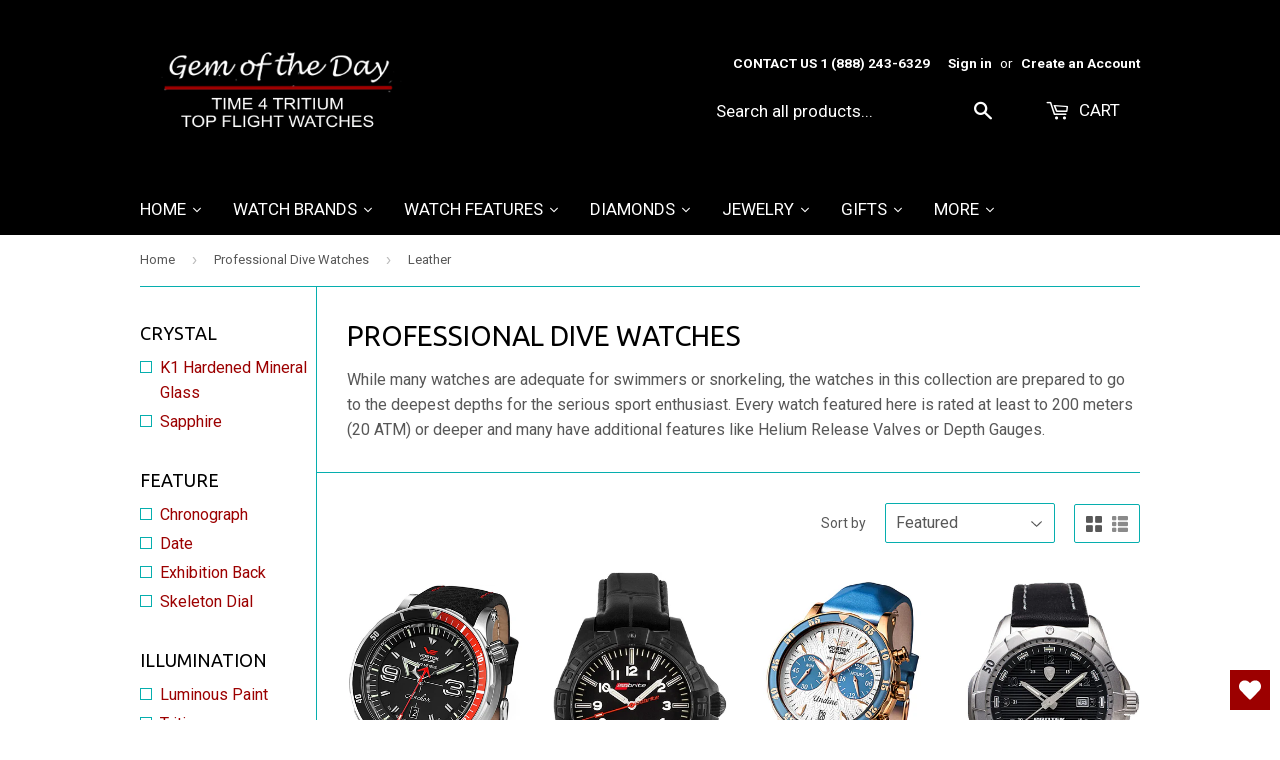

--- FILE ---
content_type: text/html; charset=utf-8
request_url: https://gemday.com/collections/professional-dive-watches/strap_leather
body_size: 49818
content:
<!doctype html>
<!--[if lt IE 7]><html class="no-js lt-ie9 lt-ie8 lt-ie7" lang="en"> <![endif]-->
<!--[if IE 7]><html class="no-js lt-ie9 lt-ie8" lang="en"> <![endif]-->
<!--[if IE 8]><html class="no-js lt-ie9" lang="en"> <![endif]-->
<!--[if IE 9 ]><html class="ie9 no-js"> <![endif]-->
<!--[if (gt IE 9)|!(IE)]><!--> <html class="no-touch no-js"> <!--<![endif]-->
<head>
  <link rel="stylesheet" href="https://obscure-escarpment-2240.herokuapp.com/stylesheets/bcpo-front.css">
  <script>var bcpo_product=null;  var bcpo_settings={"shop_currency":"USD","money_format2":"${{amount}} USD","money_format_without_currency":"${{amount}}"};var inventory_quantity = [];if(bcpo_product) { for (var i = 0; i < bcpo_product.variants.length; i += 1) { bcpo_product.variants[i].inventory_quantity = inventory_quantity[i]; }}window.bcpo = window.bcpo || {}; bcpo.cart = {"note":null,"attributes":{},"original_total_price":0,"total_price":0,"total_discount":0,"total_weight":0.0,"item_count":0,"items":[],"requires_shipping":false,"currency":"USD","items_subtotal_price":0,"cart_level_discount_applications":[],"checkout_charge_amount":0}; bcpo.ogFormData = FormData;</script>
  <script async  src="https://www.googleoptimize.com/optimize.js?id=OPT-5J92CJZ"></script>
  <meta name="google-site-verification" content="sfgtiLd1tvvXMUK6XdeH13vzomJMup-q4tZ3hUSBnBI" />

  
    

  <!-- Basic page needs ================================================== -->
  <meta charset="utf-8">
  <meta http-equiv="X-UA-Compatible" content="IE=edge,chrome=1">

    
  
  <link rel="shortcut icon" href="//gemday.com/cdn/shop/t/7/assets/favicon.png?v=144093122542317082101630506808" type="image/png" />
  

  <!-- Title and description ================================================== -->
  <title>
  Professional Dive Watches &ndash; Tagged &quot;Strap_Leather&quot; &ndash; Gem of the Day
  </title>


  
    <meta name="description" content="While many watches are adequate for swimmers or snorkeling, the watches in this collection are prepared to go to the deepest depths for the serious sport enthusiast. Every watch featured here is rated at least to 200 meters (20 ATM) or deeper and many have additional features like Helium Release Valves or Depth Gauges.">
  

  <!-- Product meta ================================================== -->
  

  <meta property="og:type" content="website">
  <meta property="og:title" content="Professional Dive Watches">
  <meta property="og:url" content="https://gemday.com/collections/professional-dive-watches/strap_leather">
  
  <meta property="og:image" content="http://gemday.com/cdn/shop/t/7/assets/logo.png?v=159633621574250224141630506813">
  <meta property="og:image:secure_url" content="https://gemday.com/cdn/shop/t/7/assets/logo.png?v=159633621574250224141630506813">
  


  
    <meta property="og:description" content="While many watches are adequate for swimmers or snorkeling, the watches in this collection are prepared to go to the deepest depths for the serious sport enthusiast. Every watch featured here is rated at least to 200 meters (20 ATM) or deeper and many have additional features like Helium Release Valves or Depth Gauges.">
  

  <meta property="og:site_name" content="Gem of the Day">

  


<meta name="twitter:card" content="summary">

  <meta name="twitter:site" content="@thewatchguys">




  <!-- Helpers ================================================== -->
  <link rel="canonical" href="https://gemday.com/collections/professional-dive-watches/strap_leather">
  <meta name="viewport" content="width=device-width,initial-scale=1">

  

  <!-- CSS ================================================== -->
  <link href="//gemday.com/cdn/shop/t/7/assets/timber.scss.css?v=99558748911420300081768851256" rel="stylesheet" type="text/css" media="all" />
  <link href="//gemday.com/cdn/shop/t/7/assets/custom.css?v=39840041205624272931768851256" rel="stylesheet" type="text/css" media="all" />

  
  
  
  <link href="//fonts.googleapis.com/css?family=Roboto:400,700" rel="stylesheet" type="text/css" media="all" />


  
    
    
    <link href="//fonts.googleapis.com/css?family=Ubuntu:400" rel="stylesheet" type="text/css" media="all" />
  


  



  <!-- Header hook for plugins ================================================== -->
  <script>window.performance && window.performance.mark && window.performance.mark('shopify.content_for_header.start');</script><meta name="google-site-verification" content="sfgtiLd1tvvXMUK6XdeH13vzomJMup-q4tZ3hUSBnBI">
<meta name="facebook-domain-verification" content="oj2qqupn89jhd3pjbq12cibp22bucb">
<meta id="shopify-digital-wallet" name="shopify-digital-wallet" content="/13312225/digital_wallets/dialog">
<meta name="shopify-checkout-api-token" content="091cd9e700085fb6fb9b945ad20622c4">
<meta id="in-context-paypal-metadata" data-shop-id="13312225" data-venmo-supported="true" data-environment="production" data-locale="en_US" data-paypal-v4="true" data-currency="USD">
<link rel="alternate" type="application/atom+xml" title="Feed" href="/collections/professional-dive-watches/strap_leather.atom" />
<link rel="alternate" type="application/json+oembed" href="https://gemday.com/collections/professional-dive-watches/strap_leather.oembed">
<script async="async" src="/checkouts/internal/preloads.js?locale=en-US"></script>
<link rel="preconnect" href="https://shop.app" crossorigin="anonymous">
<script async="async" src="https://shop.app/checkouts/internal/preloads.js?locale=en-US&shop_id=13312225" crossorigin="anonymous"></script>
<script id="apple-pay-shop-capabilities" type="application/json">{"shopId":13312225,"countryCode":"US","currencyCode":"USD","merchantCapabilities":["supports3DS"],"merchantId":"gid:\/\/shopify\/Shop\/13312225","merchantName":"Gem of the Day","requiredBillingContactFields":["postalAddress","email","phone"],"requiredShippingContactFields":["postalAddress","email","phone"],"shippingType":"shipping","supportedNetworks":["visa","masterCard","amex","discover","elo","jcb"],"total":{"type":"pending","label":"Gem of the Day","amount":"1.00"},"shopifyPaymentsEnabled":true,"supportsSubscriptions":true}</script>
<script id="shopify-features" type="application/json">{"accessToken":"091cd9e700085fb6fb9b945ad20622c4","betas":["rich-media-storefront-analytics"],"domain":"gemday.com","predictiveSearch":true,"shopId":13312225,"locale":"en"}</script>
<script>var Shopify = Shopify || {};
Shopify.shop = "time-4-tritium.myshopify.com";
Shopify.locale = "en";
Shopify.currency = {"active":"USD","rate":"1.0"};
Shopify.country = "US";
Shopify.theme = {"name":"Supply - T4T with Installments message","id":120531189842,"schema_name":null,"schema_version":null,"theme_store_id":null,"role":"main"};
Shopify.theme.handle = "null";
Shopify.theme.style = {"id":null,"handle":null};
Shopify.cdnHost = "gemday.com/cdn";
Shopify.routes = Shopify.routes || {};
Shopify.routes.root = "/";</script>
<script type="module">!function(o){(o.Shopify=o.Shopify||{}).modules=!0}(window);</script>
<script>!function(o){function n(){var o=[];function n(){o.push(Array.prototype.slice.apply(arguments))}return n.q=o,n}var t=o.Shopify=o.Shopify||{};t.loadFeatures=n(),t.autoloadFeatures=n()}(window);</script>
<script>
  window.ShopifyPay = window.ShopifyPay || {};
  window.ShopifyPay.apiHost = "shop.app\/pay";
  window.ShopifyPay.redirectState = null;
</script>
<script id="shop-js-analytics" type="application/json">{"pageType":"collection"}</script>
<script defer="defer" async type="module" src="//gemday.com/cdn/shopifycloud/shop-js/modules/v2/client.init-shop-cart-sync_BT-GjEfc.en.esm.js"></script>
<script defer="defer" async type="module" src="//gemday.com/cdn/shopifycloud/shop-js/modules/v2/chunk.common_D58fp_Oc.esm.js"></script>
<script defer="defer" async type="module" src="//gemday.com/cdn/shopifycloud/shop-js/modules/v2/chunk.modal_xMitdFEc.esm.js"></script>
<script type="module">
  await import("//gemday.com/cdn/shopifycloud/shop-js/modules/v2/client.init-shop-cart-sync_BT-GjEfc.en.esm.js");
await import("//gemday.com/cdn/shopifycloud/shop-js/modules/v2/chunk.common_D58fp_Oc.esm.js");
await import("//gemday.com/cdn/shopifycloud/shop-js/modules/v2/chunk.modal_xMitdFEc.esm.js");

  window.Shopify.SignInWithShop?.initShopCartSync?.({"fedCMEnabled":true,"windoidEnabled":true});

</script>
<script>
  window.Shopify = window.Shopify || {};
  if (!window.Shopify.featureAssets) window.Shopify.featureAssets = {};
  window.Shopify.featureAssets['shop-js'] = {"shop-cart-sync":["modules/v2/client.shop-cart-sync_DZOKe7Ll.en.esm.js","modules/v2/chunk.common_D58fp_Oc.esm.js","modules/v2/chunk.modal_xMitdFEc.esm.js"],"init-fed-cm":["modules/v2/client.init-fed-cm_B6oLuCjv.en.esm.js","modules/v2/chunk.common_D58fp_Oc.esm.js","modules/v2/chunk.modal_xMitdFEc.esm.js"],"shop-cash-offers":["modules/v2/client.shop-cash-offers_D2sdYoxE.en.esm.js","modules/v2/chunk.common_D58fp_Oc.esm.js","modules/v2/chunk.modal_xMitdFEc.esm.js"],"shop-login-button":["modules/v2/client.shop-login-button_QeVjl5Y3.en.esm.js","modules/v2/chunk.common_D58fp_Oc.esm.js","modules/v2/chunk.modal_xMitdFEc.esm.js"],"pay-button":["modules/v2/client.pay-button_DXTOsIq6.en.esm.js","modules/v2/chunk.common_D58fp_Oc.esm.js","modules/v2/chunk.modal_xMitdFEc.esm.js"],"shop-button":["modules/v2/client.shop-button_DQZHx9pm.en.esm.js","modules/v2/chunk.common_D58fp_Oc.esm.js","modules/v2/chunk.modal_xMitdFEc.esm.js"],"avatar":["modules/v2/client.avatar_BTnouDA3.en.esm.js"],"init-windoid":["modules/v2/client.init-windoid_CR1B-cfM.en.esm.js","modules/v2/chunk.common_D58fp_Oc.esm.js","modules/v2/chunk.modal_xMitdFEc.esm.js"],"init-shop-for-new-customer-accounts":["modules/v2/client.init-shop-for-new-customer-accounts_C_vY_xzh.en.esm.js","modules/v2/client.shop-login-button_QeVjl5Y3.en.esm.js","modules/v2/chunk.common_D58fp_Oc.esm.js","modules/v2/chunk.modal_xMitdFEc.esm.js"],"init-shop-email-lookup-coordinator":["modules/v2/client.init-shop-email-lookup-coordinator_BI7n9ZSv.en.esm.js","modules/v2/chunk.common_D58fp_Oc.esm.js","modules/v2/chunk.modal_xMitdFEc.esm.js"],"init-shop-cart-sync":["modules/v2/client.init-shop-cart-sync_BT-GjEfc.en.esm.js","modules/v2/chunk.common_D58fp_Oc.esm.js","modules/v2/chunk.modal_xMitdFEc.esm.js"],"shop-toast-manager":["modules/v2/client.shop-toast-manager_DiYdP3xc.en.esm.js","modules/v2/chunk.common_D58fp_Oc.esm.js","modules/v2/chunk.modal_xMitdFEc.esm.js"],"init-customer-accounts":["modules/v2/client.init-customer-accounts_D9ZNqS-Q.en.esm.js","modules/v2/client.shop-login-button_QeVjl5Y3.en.esm.js","modules/v2/chunk.common_D58fp_Oc.esm.js","modules/v2/chunk.modal_xMitdFEc.esm.js"],"init-customer-accounts-sign-up":["modules/v2/client.init-customer-accounts-sign-up_iGw4briv.en.esm.js","modules/v2/client.shop-login-button_QeVjl5Y3.en.esm.js","modules/v2/chunk.common_D58fp_Oc.esm.js","modules/v2/chunk.modal_xMitdFEc.esm.js"],"shop-follow-button":["modules/v2/client.shop-follow-button_CqMgW2wH.en.esm.js","modules/v2/chunk.common_D58fp_Oc.esm.js","modules/v2/chunk.modal_xMitdFEc.esm.js"],"checkout-modal":["modules/v2/client.checkout-modal_xHeaAweL.en.esm.js","modules/v2/chunk.common_D58fp_Oc.esm.js","modules/v2/chunk.modal_xMitdFEc.esm.js"],"shop-login":["modules/v2/client.shop-login_D91U-Q7h.en.esm.js","modules/v2/chunk.common_D58fp_Oc.esm.js","modules/v2/chunk.modal_xMitdFEc.esm.js"],"lead-capture":["modules/v2/client.lead-capture_BJmE1dJe.en.esm.js","modules/v2/chunk.common_D58fp_Oc.esm.js","modules/v2/chunk.modal_xMitdFEc.esm.js"],"payment-terms":["modules/v2/client.payment-terms_Ci9AEqFq.en.esm.js","modules/v2/chunk.common_D58fp_Oc.esm.js","modules/v2/chunk.modal_xMitdFEc.esm.js"]};
</script>
<script>(function() {
  var isLoaded = false;
  function asyncLoad() {
    if (isLoaded) return;
    isLoaded = true;
    var urls = ["\/\/cdn.shopify.com\/proxy\/9e432c1163220fab45061be2269175e1ec48e06a00140f0e9a76f815ea1263d6\/obscure-escarpment-2240.herokuapp.com\/js\/best_custom_product_options.js?shop=time-4-tritium.myshopify.com\u0026sp-cache-control=cHVibGljLCBtYXgtYWdlPTkwMA","https:\/\/cdn.shopify.com\/s\/files\/1\/1331\/2225\/t\/7\/assets\/pop_13312225.js?v=1691771603\u0026shop=time-4-tritium.myshopify.com","https:\/\/d9fvwtvqz2fm1.cloudfront.net\/shop\/js\/discount-on-cart-pro.min.js?shop=time-4-tritium.myshopify.com","https:\/\/cdn.hextom.com\/js\/eventpromotionbar.js?shop=time-4-tritium.myshopify.com","https:\/\/wishlisthero-assets.revampco.com\/store-front\/bundle2.js?shop=time-4-tritium.myshopify.com"];
    for (var i = 0; i < urls.length; i++) {
      var s = document.createElement('script');
      s.type = 'text/javascript';
      s.async = true;
      s.src = urls[i];
      var x = document.getElementsByTagName('script')[0];
      x.parentNode.insertBefore(s, x);
    }
  };
  if(window.attachEvent) {
    window.attachEvent('onload', asyncLoad);
  } else {
    window.addEventListener('load', asyncLoad, false);
  }
})();</script>
<script id="__st">var __st={"a":13312225,"offset":-21600,"reqid":"717325fb-a526-4b5a-9c5b-5a27bb0214c0-1769251068","pageurl":"gemday.com\/collections\/professional-dive-watches\/strap_leather","u":"9ea3c523e618","p":"collection","rtyp":"collection","rid":143820750930};</script>
<script>window.ShopifyPaypalV4VisibilityTracking = true;</script>
<script id="captcha-bootstrap">!function(){'use strict';const t='contact',e='account',n='new_comment',o=[[t,t],['blogs',n],['comments',n],[t,'customer']],c=[[e,'customer_login'],[e,'guest_login'],[e,'recover_customer_password'],[e,'create_customer']],r=t=>t.map((([t,e])=>`form[action*='/${t}']:not([data-nocaptcha='true']) input[name='form_type'][value='${e}']`)).join(','),a=t=>()=>t?[...document.querySelectorAll(t)].map((t=>t.form)):[];function s(){const t=[...o],e=r(t);return a(e)}const i='password',u='form_key',d=['recaptcha-v3-token','g-recaptcha-response','h-captcha-response',i],f=()=>{try{return window.sessionStorage}catch{return}},m='__shopify_v',_=t=>t.elements[u];function p(t,e,n=!1){try{const o=window.sessionStorage,c=JSON.parse(o.getItem(e)),{data:r}=function(t){const{data:e,action:n}=t;return t[m]||n?{data:e,action:n}:{data:t,action:n}}(c);for(const[e,n]of Object.entries(r))t.elements[e]&&(t.elements[e].value=n);n&&o.removeItem(e)}catch(o){console.error('form repopulation failed',{error:o})}}const l='form_type',E='cptcha';function T(t){t.dataset[E]=!0}const w=window,h=w.document,L='Shopify',v='ce_forms',y='captcha';let A=!1;((t,e)=>{const n=(g='f06e6c50-85a8-45c8-87d0-21a2b65856fe',I='https://cdn.shopify.com/shopifycloud/storefront-forms-hcaptcha/ce_storefront_forms_captcha_hcaptcha.v1.5.2.iife.js',D={infoText:'Protected by hCaptcha',privacyText:'Privacy',termsText:'Terms'},(t,e,n)=>{const o=w[L][v],c=o.bindForm;if(c)return c(t,g,e,D).then(n);var r;o.q.push([[t,g,e,D],n]),r=I,A||(h.body.append(Object.assign(h.createElement('script'),{id:'captcha-provider',async:!0,src:r})),A=!0)});var g,I,D;w[L]=w[L]||{},w[L][v]=w[L][v]||{},w[L][v].q=[],w[L][y]=w[L][y]||{},w[L][y].protect=function(t,e){n(t,void 0,e),T(t)},Object.freeze(w[L][y]),function(t,e,n,w,h,L){const[v,y,A,g]=function(t,e,n){const i=e?o:[],u=t?c:[],d=[...i,...u],f=r(d),m=r(i),_=r(d.filter((([t,e])=>n.includes(e))));return[a(f),a(m),a(_),s()]}(w,h,L),I=t=>{const e=t.target;return e instanceof HTMLFormElement?e:e&&e.form},D=t=>v().includes(t);t.addEventListener('submit',(t=>{const e=I(t);if(!e)return;const n=D(e)&&!e.dataset.hcaptchaBound&&!e.dataset.recaptchaBound,o=_(e),c=g().includes(e)&&(!o||!o.value);(n||c)&&t.preventDefault(),c&&!n&&(function(t){try{if(!f())return;!function(t){const e=f();if(!e)return;const n=_(t);if(!n)return;const o=n.value;o&&e.removeItem(o)}(t);const e=Array.from(Array(32),(()=>Math.random().toString(36)[2])).join('');!function(t,e){_(t)||t.append(Object.assign(document.createElement('input'),{type:'hidden',name:u})),t.elements[u].value=e}(t,e),function(t,e){const n=f();if(!n)return;const o=[...t.querySelectorAll(`input[type='${i}']`)].map((({name:t})=>t)),c=[...d,...o],r={};for(const[a,s]of new FormData(t).entries())c.includes(a)||(r[a]=s);n.setItem(e,JSON.stringify({[m]:1,action:t.action,data:r}))}(t,e)}catch(e){console.error('failed to persist form',e)}}(e),e.submit())}));const S=(t,e)=>{t&&!t.dataset[E]&&(n(t,e.some((e=>e===t))),T(t))};for(const o of['focusin','change'])t.addEventListener(o,(t=>{const e=I(t);D(e)&&S(e,y())}));const B=e.get('form_key'),M=e.get(l),P=B&&M;t.addEventListener('DOMContentLoaded',(()=>{const t=y();if(P)for(const e of t)e.elements[l].value===M&&p(e,B);[...new Set([...A(),...v().filter((t=>'true'===t.dataset.shopifyCaptcha))])].forEach((e=>S(e,t)))}))}(h,new URLSearchParams(w.location.search),n,t,e,['guest_login'])})(!0,!0)}();</script>
<script integrity="sha256-4kQ18oKyAcykRKYeNunJcIwy7WH5gtpwJnB7kiuLZ1E=" data-source-attribution="shopify.loadfeatures" defer="defer" src="//gemday.com/cdn/shopifycloud/storefront/assets/storefront/load_feature-a0a9edcb.js" crossorigin="anonymous"></script>
<script crossorigin="anonymous" defer="defer" src="//gemday.com/cdn/shopifycloud/storefront/assets/shopify_pay/storefront-65b4c6d7.js?v=20250812"></script>
<script data-source-attribution="shopify.dynamic_checkout.dynamic.init">var Shopify=Shopify||{};Shopify.PaymentButton=Shopify.PaymentButton||{isStorefrontPortableWallets:!0,init:function(){window.Shopify.PaymentButton.init=function(){};var t=document.createElement("script");t.src="https://gemday.com/cdn/shopifycloud/portable-wallets/latest/portable-wallets.en.js",t.type="module",document.head.appendChild(t)}};
</script>
<script data-source-attribution="shopify.dynamic_checkout.buyer_consent">
  function portableWalletsHideBuyerConsent(e){var t=document.getElementById("shopify-buyer-consent"),n=document.getElementById("shopify-subscription-policy-button");t&&n&&(t.classList.add("hidden"),t.setAttribute("aria-hidden","true"),n.removeEventListener("click",e))}function portableWalletsShowBuyerConsent(e){var t=document.getElementById("shopify-buyer-consent"),n=document.getElementById("shopify-subscription-policy-button");t&&n&&(t.classList.remove("hidden"),t.removeAttribute("aria-hidden"),n.addEventListener("click",e))}window.Shopify?.PaymentButton&&(window.Shopify.PaymentButton.hideBuyerConsent=portableWalletsHideBuyerConsent,window.Shopify.PaymentButton.showBuyerConsent=portableWalletsShowBuyerConsent);
</script>
<script data-source-attribution="shopify.dynamic_checkout.cart.bootstrap">document.addEventListener("DOMContentLoaded",(function(){function t(){return document.querySelector("shopify-accelerated-checkout-cart, shopify-accelerated-checkout")}if(t())Shopify.PaymentButton.init();else{new MutationObserver((function(e,n){t()&&(Shopify.PaymentButton.init(),n.disconnect())})).observe(document.body,{childList:!0,subtree:!0})}}));
</script>
<link id="shopify-accelerated-checkout-styles" rel="stylesheet" media="screen" href="https://gemday.com/cdn/shopifycloud/portable-wallets/latest/accelerated-checkout-backwards-compat.css" crossorigin="anonymous">
<style id="shopify-accelerated-checkout-cart">
        #shopify-buyer-consent {
  margin-top: 1em;
  display: inline-block;
  width: 100%;
}

#shopify-buyer-consent.hidden {
  display: none;
}

#shopify-subscription-policy-button {
  background: none;
  border: none;
  padding: 0;
  text-decoration: underline;
  font-size: inherit;
  cursor: pointer;
}

#shopify-subscription-policy-button::before {
  box-shadow: none;
}

      </style>

<script>window.performance && window.performance.mark && window.performance.mark('shopify.content_for_header.end');</script>

<!--[if lt IE 9]>
<script src="//cdnjs.cloudflare.com/ajax/libs/html5shiv/3.7.2/html5shiv.min.js" type="text/javascript"></script>
<script src="//gemday.com/cdn/shop/t/7/assets/respond.min.js?v=52248677837542619231630506816" type="text/javascript"></script>
<link href="//gemday.com/cdn/shop/t/7/assets/respond-proxy.html" id="respond-proxy" rel="respond-proxy" />
<link href="//gemday.com/search?q=0417b00a8b81358660c99b9f4c4b9c35" id="respond-redirect" rel="respond-redirect" />
<script src="//gemday.com/search?q=0417b00a8b81358660c99b9f4c4b9c35" type="text/javascript"></script>
<![endif]-->
<!--[if (lte IE 9) ]><script src="//gemday.com/cdn/shop/t/7/assets/match-media.min.js?v=159635276924582161481630506814" type="text/javascript"></script><![endif]-->


  
  

  <script src="//ajax.googleapis.com/ajax/libs/jquery/1.11.0/jquery.min.js" type="text/javascript"></script>
  <script src="//gemday.com/cdn/shop/t/7/assets/modernizr.min.js?v=26620055551102246001630506814" type="text/javascript"></script>







<script>
  function KDStrikeoutSubtotal(subtotalSelector){
    var subTotalHtml = `$0.00`.replace('"', '\"');
    var newTotalHtml = `$-0.10`.replace('"', '\"');
    document.querySelector(subtotalSelector).innerHTML = "<del class='af_del_overwrite'>"+ subTotalHtml + "</del> " + newTotalHtml;
  }
</script><script>
    var falc = falc || {};
    falc.template = "collection";
    falc.customer_id = null;
    falc.product_id = null;
    falc.product_name = null;
    falc.collection_id = 143820750930;
    falc.collection_name = "Professional Dive Watches";
    falc.search_keyword = null;
    falc.shopify_domain = "time-4-tritium.myshopify.com";
</script>
  






<script type="text/javascript">
  window.Pop = window.Pop || {};
  window.Pop.common = window.Pop.common || {};
  window.Pop.common.shop = {
    permanent_domain: 'time-4-tritium.myshopify.com',
    currency: "USD",
    money_format: "${{amount}}",
    id: 13312225
  };
  

  window.Pop.common.template = 'collection';
  window.Pop.common.cart = {};
  window.Pop.common.vapid_public_key = "BJuXCmrtTK335SuczdNVYrGVtP_WXn4jImChm49st7K7z7e8gxSZUKk4DhUpk8j2Xpiw5G4-ylNbMKLlKkUEU98=";
  window.Pop.global_config = {"asset_urls":{"loy":{},"rev":{},"pu":{"init_js":null},"widgets":{"init_js":"https:\/\/cdn.shopify.com\/s\/files\/1\/0194\/1736\/6592\/t\/1\/assets\/ba_widget_init.js?v=1743185715","modal_js":"https:\/\/cdn.shopify.com\/s\/files\/1\/0194\/1736\/6592\/t\/1\/assets\/ba_widget_modal.js?v=1728041538","modal_css":"https:\/\/cdn.shopify.com\/s\/files\/1\/0194\/1736\/6592\/t\/1\/assets\/ba_widget_modal.css?v=1654723622"},"forms":{},"global":{"helper_js":"https:\/\/cdn.shopify.com\/s\/files\/1\/0194\/1736\/6592\/t\/1\/assets\/ba_pop_tracking.js?v=1704919189"}},"proxy_paths":{"pop":"\/apps\/ba-pop","app_metrics":"\/apps\/ba-pop\/app_metrics","push_subscription":"\/apps\/ba-pop\/push"},"aat":["pop"],"pv":false,"sts":false,"bam":true,"batc":true,"base_money_format":"${{amount}}","online_store_version":1,"loy_js_api_enabled":false,"shop":{"id":13312225,"name":"Gem of the Day","domain":"gemday.com"}};
  window.Pop.widgets_config = {"id":107421,"active":false,"frequency_limit_amount":2,"frequency_limit_time_unit":"days","background_image":{"position":"none","widget_background_preview_url":""},"initial_state":{"body":"Sign up and unlock your instant discount","title":"Get 10% off your order","cta_text":"Claim Discount","show_email":"true","action_text":"Saving...","footer_text":"You are signing up to receive communication via email and can unsubscribe at any time.","dismiss_text":"No thanks","email_placeholder":"Email Address","phone_placeholder":"Phone Number"},"success_state":{"body":"Thanks for subscribing. Copy your discount code and apply to your next order.","title":"Discount Unlocked 🎉","cta_text":"Continue shopping","cta_action":"dismiss","redirect_url":"","open_url_new_tab":"false"},"closed_state":{"action":"show_sticky_bar","font_size":"20","action_text":"GET 10% OFF","display_offset":"300","display_position":"left"},"error_state":{"submit_error":"Sorry, please try again later","invalid_email":"Please enter valid email address!","error_subscribing":"Error subscribing, try again later","already_registered":"You have already registered","invalid_phone_number":"Please enter valid phone number!"},"trigger":{"action":"on_timer","delay_in_seconds":"0"},"colors":{"link_color":"#4FC3F7","sticky_bar_bg":"#C62828","cta_font_color":"#fff","body_font_color":"#000","sticky_bar_text":"#fff","background_color":"#fff","error_text_color":"#ff2626","title_font_color":"#000","footer_font_color":"#bbb","dismiss_font_color":"#bbb","cta_background_color":"#000","sticky_coupon_bar_bg":"#286ef8","error_text_background":"","sticky_coupon_bar_text":"#fff"},"sticky_coupon_bar":{"enabled":"true","message":"Don't forget to use your code"},"display_style":{"font":"Arial","size":"regular","align":"center"},"dismissable":true,"has_background":false,"opt_in_channels":["email"],"rules":[],"widget_css":".powered_by_rivo{\n  display: block;\n}\n.ba_widget_main_design {\n  background: #fff;\n}\n.ba_widget_content{text-align: center}\n.ba_widget_parent{\n  font-family: Arial;\n}\n.ba_widget_parent.background{\n}\n.ba_widget_left_content{\n}\n.ba_widget_right_content{\n}\n#ba_widget_cta_button:disabled{\n  background: #000cc;\n}\n#ba_widget_cta_button{\n  background: #000;\n  color: #fff;\n}\n#ba_widget_cta_button:after {\n  background: #000e0;\n}\n.ba_initial_state_title, .ba_success_state_title{\n  color: #000;\n}\n.ba_initial_state_body, .ba_success_state_body{\n  color: #000;\n}\n.ba_initial_state_dismiss_text{\n  color: #bbb;\n}\n.ba_initial_state_footer_text, .ba_initial_state_sms_agreement{\n  color: #bbb;\n}\n.ba_widget_error{\n  color: #ff2626;\n  background: ;\n}\n.ba_link_color{\n  color: #4FC3F7;\n}\n","custom_css":null,"logo":null};
</script>


<script type="text/javascript">
  

  (function() {
    //Global snippet for Email Popups
    //this is updated automatically - do not edit manually.
    document.addEventListener('DOMContentLoaded', function() {
      function loadScript(src, defer, done) {
        var js = document.createElement('script');
        js.src = src;
        js.defer = defer;
        js.onload = function(){done();};
        js.onerror = function(){
          done(new Error('Failed to load script ' + src));
        };
        document.head.appendChild(js);
      }

      function browserSupportsAllFeatures() {
        return window.Promise && window.fetch && window.Symbol;
      }

      if (browserSupportsAllFeatures()) {
        main();
      } else {
        loadScript('https://cdnjs.cloudflare.com/polyfill/v3/polyfill.min.js?features=Promise,fetch', true, main);
      }

      function loadAppScripts(){
        const popAppEmbedEnabled = document.getElementById("pop-app-embed-init");

        if (window.Pop.global_config.aat.includes("pop") && !popAppEmbedEnabled){
          loadScript(window.Pop.global_config.asset_urls.widgets.init_js, true, function(){});
        }
      }

      function main(err) {
        loadScript(window.Pop.global_config.asset_urls.global.helper_js, false, loadAppScripts);
      }
    });
  })();
</script>

<!-- BEGIN app block: shopify://apps/judge-me-reviews/blocks/judgeme_core/61ccd3b1-a9f2-4160-9fe9-4fec8413e5d8 --><!-- Start of Judge.me Core -->






<link rel="dns-prefetch" href="https://cdnwidget.judge.me">
<link rel="dns-prefetch" href="https://cdn.judge.me">
<link rel="dns-prefetch" href="https://cdn1.judge.me">
<link rel="dns-prefetch" href="https://api.judge.me">

<script data-cfasync='false' class='jdgm-settings-script'>window.jdgmSettings={"pagination":5,"disable_web_reviews":false,"badge_no_review_text":"No reviews","badge_n_reviews_text":"{{ n }} review/reviews","hide_badge_preview_if_no_reviews":true,"badge_hide_text":false,"enforce_center_preview_badge":false,"widget_title":"Customer Reviews","widget_open_form_text":"Write a review","widget_close_form_text":"Cancel review","widget_refresh_page_text":"Refresh page","widget_summary_text":"Based on {{ number_of_reviews }} review/reviews","widget_no_review_text":"Be the first to write a review","widget_name_field_text":"Display name","widget_verified_name_field_text":"Verified Name (public)","widget_name_placeholder_text":"Display name","widget_required_field_error_text":"This field is required.","widget_email_field_text":"Email address","widget_verified_email_field_text":"Verified Email (private, can not be edited)","widget_email_placeholder_text":"Your email address","widget_email_field_error_text":"Please enter a valid email address.","widget_rating_field_text":"Rating","widget_review_title_field_text":"Review Title","widget_review_title_placeholder_text":"Give your review a title","widget_review_body_field_text":"Review content","widget_review_body_placeholder_text":"Start writing here...","widget_pictures_field_text":"Picture/Video (optional)","widget_submit_review_text":"Submit Review","widget_submit_verified_review_text":"Submit Verified Review","widget_submit_success_msg_with_auto_publish":"Thank you! Please refresh the page in a few moments to see your review. You can remove or edit your review by logging into \u003ca href='https://judge.me/login' target='_blank' rel='nofollow noopener'\u003eJudge.me\u003c/a\u003e","widget_submit_success_msg_no_auto_publish":"Thank you! Your review will be published as soon as it is approved by the shop admin. You can remove or edit your review by logging into \u003ca href='https://judge.me/login' target='_blank' rel='nofollow noopener'\u003eJudge.me\u003c/a\u003e","widget_show_default_reviews_out_of_total_text":"Showing {{ n_reviews_shown }} out of {{ n_reviews }} reviews.","widget_show_all_link_text":"Show all","widget_show_less_link_text":"Show less","widget_author_said_text":"{{ reviewer_name }} said:","widget_days_text":"{{ n }} days ago","widget_weeks_text":"{{ n }} week/weeks ago","widget_months_text":"{{ n }} month/months ago","widget_years_text":"{{ n }} year/years ago","widget_yesterday_text":"Yesterday","widget_today_text":"Today","widget_replied_text":"\u003e\u003e {{ shop_name }} replied:","widget_read_more_text":"Read more","widget_reviewer_name_as_initial":"","widget_rating_filter_color":"#fbcd0a","widget_rating_filter_see_all_text":"See all reviews","widget_sorting_most_recent_text":"Most Recent","widget_sorting_highest_rating_text":"Highest Rating","widget_sorting_lowest_rating_text":"Lowest Rating","widget_sorting_with_pictures_text":"Only Pictures","widget_sorting_most_helpful_text":"Most Helpful","widget_open_question_form_text":"Ask a question","widget_reviews_subtab_text":"Reviews","widget_questions_subtab_text":"Questions","widget_question_label_text":"Question","widget_answer_label_text":"Answer","widget_question_placeholder_text":"Write your question here","widget_submit_question_text":"Submit Question","widget_question_submit_success_text":"Thank you for your question! We will notify you once it gets answered.","verified_badge_text":"Verified","verified_badge_bg_color":"","verified_badge_text_color":"","verified_badge_placement":"left-of-reviewer-name","widget_review_max_height":"","widget_hide_border":false,"widget_social_share":false,"widget_thumb":false,"widget_review_location_show":false,"widget_location_format":"","all_reviews_include_out_of_store_products":true,"all_reviews_out_of_store_text":"(out of store)","all_reviews_pagination":100,"all_reviews_product_name_prefix_text":"about","enable_review_pictures":true,"enable_question_anwser":false,"widget_theme":"default","review_date_format":"mm/dd/yyyy","default_sort_method":"most-recent","widget_product_reviews_subtab_text":"Product Reviews","widget_shop_reviews_subtab_text":"Shop Reviews","widget_other_products_reviews_text":"Reviews for other products","widget_store_reviews_subtab_text":"Store reviews","widget_no_store_reviews_text":"This store hasn't received any reviews yet","widget_web_restriction_product_reviews_text":"This product hasn't received any reviews yet","widget_no_items_text":"No items found","widget_show_more_text":"Show more","widget_write_a_store_review_text":"Write a Store Review","widget_other_languages_heading":"Reviews in Other Languages","widget_translate_review_text":"Translate review to {{ language }}","widget_translating_review_text":"Translating...","widget_show_original_translation_text":"Show original ({{ language }})","widget_translate_review_failed_text":"Review couldn't be translated.","widget_translate_review_retry_text":"Retry","widget_translate_review_try_again_later_text":"Try again later","show_product_url_for_grouped_product":false,"widget_sorting_pictures_first_text":"Pictures First","show_pictures_on_all_rev_page_mobile":false,"show_pictures_on_all_rev_page_desktop":false,"floating_tab_hide_mobile_install_preference":false,"floating_tab_button_name":"★ Reviews","floating_tab_title":"Let customers speak for us","floating_tab_button_color":"","floating_tab_button_background_color":"","floating_tab_url":"","floating_tab_url_enabled":false,"floating_tab_tab_style":"text","all_reviews_text_badge_text":"Customers rate us {{ shop.metafields.judgeme.all_reviews_rating | round: 1 }}/5 based on {{ shop.metafields.judgeme.all_reviews_count }} reviews.","all_reviews_text_badge_text_branded_style":"{{ shop.metafields.judgeme.all_reviews_rating | round: 1 }} out of 5 stars based on {{ shop.metafields.judgeme.all_reviews_count }} reviews","is_all_reviews_text_badge_a_link":false,"show_stars_for_all_reviews_text_badge":false,"all_reviews_text_badge_url":"","all_reviews_text_style":"branded","all_reviews_text_color_style":"judgeme_brand_color","all_reviews_text_color":"#108474","all_reviews_text_show_jm_brand":false,"featured_carousel_show_header":true,"featured_carousel_title":"Let customers speak for us","testimonials_carousel_title":"Customers are saying","videos_carousel_title":"Real customer stories","cards_carousel_title":"Customers are saying","featured_carousel_count_text":"from {{ n }} reviews","featured_carousel_add_link_to_all_reviews_page":false,"featured_carousel_url":"","featured_carousel_show_images":true,"featured_carousel_autoslide_interval":5,"featured_carousel_arrows_on_the_sides":false,"featured_carousel_height":250,"featured_carousel_width":80,"featured_carousel_image_size":0,"featured_carousel_image_height":250,"featured_carousel_arrow_color":"#eeeeee","verified_count_badge_style":"branded","verified_count_badge_orientation":"horizontal","verified_count_badge_color_style":"judgeme_brand_color","verified_count_badge_color":"#108474","is_verified_count_badge_a_link":false,"verified_count_badge_url":"","verified_count_badge_show_jm_brand":true,"widget_rating_preset_default":5,"widget_first_sub_tab":"product-reviews","widget_show_histogram":true,"widget_histogram_use_custom_color":false,"widget_pagination_use_custom_color":false,"widget_star_use_custom_color":false,"widget_verified_badge_use_custom_color":false,"widget_write_review_use_custom_color":false,"picture_reminder_submit_button":"Upload Pictures","enable_review_videos":false,"mute_video_by_default":false,"widget_sorting_videos_first_text":"Videos First","widget_review_pending_text":"Pending","featured_carousel_items_for_large_screen":3,"social_share_options_order":"Facebook,Twitter","remove_microdata_snippet":false,"disable_json_ld":false,"enable_json_ld_products":false,"preview_badge_show_question_text":false,"preview_badge_no_question_text":"No questions","preview_badge_n_question_text":"{{ number_of_questions }} question/questions","qa_badge_show_icon":false,"qa_badge_position":"same-row","remove_judgeme_branding":false,"widget_add_search_bar":false,"widget_search_bar_placeholder":"Search","widget_sorting_verified_only_text":"Verified only","featured_carousel_theme":"default","featured_carousel_show_rating":true,"featured_carousel_show_title":true,"featured_carousel_show_body":true,"featured_carousel_show_date":false,"featured_carousel_show_reviewer":true,"featured_carousel_show_product":false,"featured_carousel_header_background_color":"#108474","featured_carousel_header_text_color":"#ffffff","featured_carousel_name_product_separator":"reviewed","featured_carousel_full_star_background":"#108474","featured_carousel_empty_star_background":"#dadada","featured_carousel_vertical_theme_background":"#f9fafb","featured_carousel_verified_badge_enable":true,"featured_carousel_verified_badge_color":"#108474","featured_carousel_border_style":"round","featured_carousel_review_line_length_limit":3,"featured_carousel_more_reviews_button_text":"Read more reviews","featured_carousel_view_product_button_text":"View product","all_reviews_page_load_reviews_on":"scroll","all_reviews_page_load_more_text":"Load More Reviews","disable_fb_tab_reviews":false,"enable_ajax_cdn_cache":false,"widget_advanced_speed_features":5,"widget_public_name_text":"displayed publicly like","default_reviewer_name":"John Smith","default_reviewer_name_has_non_latin":true,"widget_reviewer_anonymous":"Anonymous","medals_widget_title":"Judge.me Review Medals","medals_widget_background_color":"#f9fafb","medals_widget_position":"footer_all_pages","medals_widget_border_color":"#f9fafb","medals_widget_verified_text_position":"left","medals_widget_use_monochromatic_version":false,"medals_widget_elements_color":"#108474","show_reviewer_avatar":true,"widget_invalid_yt_video_url_error_text":"Not a YouTube video URL","widget_max_length_field_error_text":"Please enter no more than {0} characters.","widget_show_country_flag":false,"widget_show_collected_via_shop_app":true,"widget_verified_by_shop_badge_style":"light","widget_verified_by_shop_text":"Verified by Shop","widget_show_photo_gallery":false,"widget_load_with_code_splitting":true,"widget_ugc_install_preference":false,"widget_ugc_title":"Made by us, Shared by you","widget_ugc_subtitle":"Tag us to see your picture featured in our page","widget_ugc_arrows_color":"#ffffff","widget_ugc_primary_button_text":"Buy Now","widget_ugc_primary_button_background_color":"#108474","widget_ugc_primary_button_text_color":"#ffffff","widget_ugc_primary_button_border_width":"0","widget_ugc_primary_button_border_style":"none","widget_ugc_primary_button_border_color":"#108474","widget_ugc_primary_button_border_radius":"25","widget_ugc_secondary_button_text":"Load More","widget_ugc_secondary_button_background_color":"#ffffff","widget_ugc_secondary_button_text_color":"#108474","widget_ugc_secondary_button_border_width":"2","widget_ugc_secondary_button_border_style":"solid","widget_ugc_secondary_button_border_color":"#108474","widget_ugc_secondary_button_border_radius":"25","widget_ugc_reviews_button_text":"View Reviews","widget_ugc_reviews_button_background_color":"#ffffff","widget_ugc_reviews_button_text_color":"#108474","widget_ugc_reviews_button_border_width":"2","widget_ugc_reviews_button_border_style":"solid","widget_ugc_reviews_button_border_color":"#108474","widget_ugc_reviews_button_border_radius":"25","widget_ugc_reviews_button_link_to":"judgeme-reviews-page","widget_ugc_show_post_date":true,"widget_ugc_max_width":"800","widget_rating_metafield_value_type":true,"widget_primary_color":"#108474","widget_enable_secondary_color":false,"widget_secondary_color":"#edf5f5","widget_summary_average_rating_text":"{{ average_rating }} out of 5","widget_media_grid_title":"Customer photos \u0026 videos","widget_media_grid_see_more_text":"See more","widget_round_style":false,"widget_show_product_medals":true,"widget_verified_by_judgeme_text":"Verified by Judge.me","widget_show_store_medals":true,"widget_verified_by_judgeme_text_in_store_medals":"Verified by Judge.me","widget_media_field_exceed_quantity_message":"Sorry, we can only accept {{ max_media }} for one review.","widget_media_field_exceed_limit_message":"{{ file_name }} is too large, please select a {{ media_type }} less than {{ size_limit }}MB.","widget_review_submitted_text":"Review Submitted!","widget_question_submitted_text":"Question Submitted!","widget_close_form_text_question":"Cancel","widget_write_your_answer_here_text":"Write your answer here","widget_enabled_branded_link":true,"widget_show_collected_by_judgeme":false,"widget_reviewer_name_color":"","widget_write_review_text_color":"","widget_write_review_bg_color":"","widget_collected_by_judgeme_text":"collected by Judge.me","widget_pagination_type":"standard","widget_load_more_text":"Load More","widget_load_more_color":"#108474","widget_full_review_text":"Full Review","widget_read_more_reviews_text":"Read More Reviews","widget_read_questions_text":"Read Questions","widget_questions_and_answers_text":"Questions \u0026 Answers","widget_verified_by_text":"Verified by","widget_verified_text":"Verified","widget_number_of_reviews_text":"{{ number_of_reviews }} reviews","widget_back_button_text":"Back","widget_next_button_text":"Next","widget_custom_forms_filter_button":"Filters","custom_forms_style":"horizontal","widget_show_review_information":false,"how_reviews_are_collected":"How reviews are collected?","widget_show_review_keywords":false,"widget_gdpr_statement":"How we use your data: We'll only contact you about the review you left, and only if necessary. By submitting your review, you agree to Judge.me's \u003ca href='https://judge.me/terms' target='_blank' rel='nofollow noopener'\u003eterms\u003c/a\u003e, \u003ca href='https://judge.me/privacy' target='_blank' rel='nofollow noopener'\u003eprivacy\u003c/a\u003e and \u003ca href='https://judge.me/content-policy' target='_blank' rel='nofollow noopener'\u003econtent\u003c/a\u003e policies.","widget_multilingual_sorting_enabled":false,"widget_translate_review_content_enabled":false,"widget_translate_review_content_method":"manual","popup_widget_review_selection":"automatically_with_pictures","popup_widget_round_border_style":true,"popup_widget_show_title":true,"popup_widget_show_body":true,"popup_widget_show_reviewer":false,"popup_widget_show_product":true,"popup_widget_show_pictures":true,"popup_widget_use_review_picture":true,"popup_widget_show_on_home_page":true,"popup_widget_show_on_product_page":true,"popup_widget_show_on_collection_page":true,"popup_widget_show_on_cart_page":true,"popup_widget_position":"bottom_left","popup_widget_first_review_delay":5,"popup_widget_duration":5,"popup_widget_interval":5,"popup_widget_review_count":5,"popup_widget_hide_on_mobile":true,"review_snippet_widget_round_border_style":true,"review_snippet_widget_card_color":"#FFFFFF","review_snippet_widget_slider_arrows_background_color":"#FFFFFF","review_snippet_widget_slider_arrows_color":"#000000","review_snippet_widget_star_color":"#108474","show_product_variant":false,"all_reviews_product_variant_label_text":"Variant: ","widget_show_verified_branding":true,"widget_ai_summary_title":"Customers say","widget_ai_summary_disclaimer":"AI-powered review summary based on recent customer reviews","widget_show_ai_summary":false,"widget_show_ai_summary_bg":false,"widget_show_review_title_input":false,"redirect_reviewers_invited_via_email":"external_form","request_store_review_after_product_review":false,"request_review_other_products_in_order":false,"review_form_color_scheme":"default","review_form_corner_style":"square","review_form_star_color":{},"review_form_text_color":"#333333","review_form_background_color":"#ffffff","review_form_field_background_color":"#fafafa","review_form_button_color":{},"review_form_button_text_color":"#ffffff","review_form_modal_overlay_color":"#000000","review_content_screen_title_text":"How would you rate this product?","review_content_introduction_text":"We would love it if you would share a bit about your experience.","store_review_form_title_text":"How would you rate this store?","store_review_form_introduction_text":"We would love it if you would share a bit about your experience.","show_review_guidance_text":true,"one_star_review_guidance_text":"Poor","five_star_review_guidance_text":"Great","customer_information_screen_title_text":"About you","customer_information_introduction_text":"Please tell us more about you.","custom_questions_screen_title_text":"Your experience in more detail","custom_questions_introduction_text":"Here are a few questions to help us understand more about your experience.","review_submitted_screen_title_text":"Thanks for your review!","review_submitted_screen_thank_you_text":"We are processing it and it will appear on the store soon.","review_submitted_screen_email_verification_text":"Please confirm your email by clicking the link we just sent you. This helps us keep reviews authentic.","review_submitted_request_store_review_text":"Would you like to share your experience of shopping with us?","review_submitted_review_other_products_text":"Would you like to review these products?","store_review_screen_title_text":"Would you like to share your experience of shopping with us?","store_review_introduction_text":"We value your feedback and use it to improve. Please share any thoughts or suggestions you have.","reviewer_media_screen_title_picture_text":"Share a picture","reviewer_media_introduction_picture_text":"Upload a photo to support your review.","reviewer_media_screen_title_video_text":"Share a video","reviewer_media_introduction_video_text":"Upload a video to support your review.","reviewer_media_screen_title_picture_or_video_text":"Share a picture or video","reviewer_media_introduction_picture_or_video_text":"Upload a photo or video to support your review.","reviewer_media_youtube_url_text":"Paste your Youtube URL here","advanced_settings_next_step_button_text":"Next","advanced_settings_close_review_button_text":"Close","modal_write_review_flow":true,"write_review_flow_required_text":"Required","write_review_flow_privacy_message_text":"We respect your privacy.","write_review_flow_anonymous_text":"Post review as anonymous","write_review_flow_visibility_text":"This won't be visible to other customers.","write_review_flow_multiple_selection_help_text":"Select as many as you like","write_review_flow_single_selection_help_text":"Select one option","write_review_flow_required_field_error_text":"This field is required","write_review_flow_invalid_email_error_text":"Please enter a valid email address","write_review_flow_max_length_error_text":"Max. {{ max_length }} characters.","write_review_flow_media_upload_text":"\u003cb\u003eClick to upload\u003c/b\u003e or drag and drop","write_review_flow_gdpr_statement":"We'll only contact you about your review if necessary. By submitting your review, you agree to our \u003ca href='https://judge.me/terms' target='_blank' rel='nofollow noopener'\u003eterms and conditions\u003c/a\u003e and \u003ca href='https://judge.me/privacy' target='_blank' rel='nofollow noopener'\u003eprivacy policy\u003c/a\u003e.","rating_only_reviews_enabled":false,"show_negative_reviews_help_screen":false,"new_review_flow_help_screen_rating_threshold":3,"negative_review_resolution_screen_title_text":"Tell us more","negative_review_resolution_text":"Your experience matters to us. If there were issues with your purchase, we're here to help. Feel free to reach out to us, we'd love the opportunity to make things right.","negative_review_resolution_button_text":"Contact us","negative_review_resolution_proceed_with_review_text":"Leave a review","negative_review_resolution_subject":"Issue with purchase from {{ shop_name }}.{{ order_name }}","preview_badge_collection_page_install_status":false,"widget_review_custom_css":"","preview_badge_custom_css":"","preview_badge_stars_count":"5-stars","featured_carousel_custom_css":"","floating_tab_custom_css":"","all_reviews_widget_custom_css":"","medals_widget_custom_css":"","verified_badge_custom_css":"","all_reviews_text_custom_css":"","transparency_badges_collected_via_store_invite":false,"transparency_badges_from_another_provider":false,"transparency_badges_collected_from_store_visitor":false,"transparency_badges_collected_by_verified_review_provider":false,"transparency_badges_earned_reward":false,"transparency_badges_collected_via_store_invite_text":"Review collected via store invitation","transparency_badges_from_another_provider_text":"Review collected from another provider","transparency_badges_collected_from_store_visitor_text":"Review collected from a store visitor","transparency_badges_written_in_google_text":"Review written in Google","transparency_badges_written_in_etsy_text":"Review written in Etsy","transparency_badges_written_in_shop_app_text":"Review written in Shop App","transparency_badges_earned_reward_text":"Review earned a reward for future purchase","product_review_widget_per_page":10,"widget_store_review_label_text":"Review about the store","checkout_comment_extension_title_on_product_page":"Customer Comments","checkout_comment_extension_num_latest_comment_show":5,"checkout_comment_extension_format":"name_and_timestamp","checkout_comment_customer_name":"last_initial","checkout_comment_comment_notification":true,"preview_badge_collection_page_install_preference":false,"preview_badge_home_page_install_preference":false,"preview_badge_product_page_install_preference":false,"review_widget_install_preference":"","review_carousel_install_preference":false,"floating_reviews_tab_install_preference":"none","verified_reviews_count_badge_install_preference":false,"all_reviews_text_install_preference":false,"review_widget_best_location":false,"judgeme_medals_install_preference":false,"review_widget_revamp_enabled":false,"review_widget_qna_enabled":false,"review_widget_header_theme":"minimal","review_widget_widget_title_enabled":true,"review_widget_header_text_size":"medium","review_widget_header_text_weight":"regular","review_widget_average_rating_style":"compact","review_widget_bar_chart_enabled":true,"review_widget_bar_chart_type":"numbers","review_widget_bar_chart_style":"standard","review_widget_expanded_media_gallery_enabled":false,"review_widget_reviews_section_theme":"standard","review_widget_image_style":"thumbnails","review_widget_review_image_ratio":"square","review_widget_stars_size":"medium","review_widget_verified_badge":"standard_text","review_widget_review_title_text_size":"medium","review_widget_review_text_size":"medium","review_widget_review_text_length":"medium","review_widget_number_of_columns_desktop":3,"review_widget_carousel_transition_speed":5,"review_widget_custom_questions_answers_display":"always","review_widget_button_text_color":"#FFFFFF","review_widget_text_color":"#000000","review_widget_lighter_text_color":"#7B7B7B","review_widget_corner_styling":"soft","review_widget_review_word_singular":"review","review_widget_review_word_plural":"reviews","review_widget_voting_label":"Helpful?","review_widget_shop_reply_label":"Reply from {{ shop_name }}:","review_widget_filters_title":"Filters","qna_widget_question_word_singular":"Question","qna_widget_question_word_plural":"Questions","qna_widget_answer_reply_label":"Answer from {{ answerer_name }}:","qna_content_screen_title_text":"Ask a question about this product","qna_widget_question_required_field_error_text":"Please enter your question.","qna_widget_flow_gdpr_statement":"We'll only contact you about your question if necessary. By submitting your question, you agree to our \u003ca href='https://judge.me/terms' target='_blank' rel='nofollow noopener'\u003eterms and conditions\u003c/a\u003e and \u003ca href='https://judge.me/privacy' target='_blank' rel='nofollow noopener'\u003eprivacy policy\u003c/a\u003e.","qna_widget_question_submitted_text":"Thanks for your question!","qna_widget_close_form_text_question":"Close","qna_widget_question_submit_success_text":"We’ll notify you by email when your question is answered.","all_reviews_widget_v2025_enabled":false,"all_reviews_widget_v2025_header_theme":"default","all_reviews_widget_v2025_widget_title_enabled":true,"all_reviews_widget_v2025_header_text_size":"medium","all_reviews_widget_v2025_header_text_weight":"regular","all_reviews_widget_v2025_average_rating_style":"compact","all_reviews_widget_v2025_bar_chart_enabled":true,"all_reviews_widget_v2025_bar_chart_type":"numbers","all_reviews_widget_v2025_bar_chart_style":"standard","all_reviews_widget_v2025_expanded_media_gallery_enabled":false,"all_reviews_widget_v2025_show_store_medals":true,"all_reviews_widget_v2025_show_photo_gallery":true,"all_reviews_widget_v2025_show_review_keywords":false,"all_reviews_widget_v2025_show_ai_summary":false,"all_reviews_widget_v2025_show_ai_summary_bg":false,"all_reviews_widget_v2025_add_search_bar":false,"all_reviews_widget_v2025_default_sort_method":"most-recent","all_reviews_widget_v2025_reviews_per_page":10,"all_reviews_widget_v2025_reviews_section_theme":"default","all_reviews_widget_v2025_image_style":"thumbnails","all_reviews_widget_v2025_review_image_ratio":"square","all_reviews_widget_v2025_stars_size":"medium","all_reviews_widget_v2025_verified_badge":"bold_badge","all_reviews_widget_v2025_review_title_text_size":"medium","all_reviews_widget_v2025_review_text_size":"medium","all_reviews_widget_v2025_review_text_length":"medium","all_reviews_widget_v2025_number_of_columns_desktop":3,"all_reviews_widget_v2025_carousel_transition_speed":5,"all_reviews_widget_v2025_custom_questions_answers_display":"always","all_reviews_widget_v2025_show_product_variant":false,"all_reviews_widget_v2025_show_reviewer_avatar":true,"all_reviews_widget_v2025_reviewer_name_as_initial":"","all_reviews_widget_v2025_review_location_show":false,"all_reviews_widget_v2025_location_format":"","all_reviews_widget_v2025_show_country_flag":false,"all_reviews_widget_v2025_verified_by_shop_badge_style":"light","all_reviews_widget_v2025_social_share":false,"all_reviews_widget_v2025_social_share_options_order":"Facebook,Twitter,LinkedIn,Pinterest","all_reviews_widget_v2025_pagination_type":"standard","all_reviews_widget_v2025_button_text_color":"#FFFFFF","all_reviews_widget_v2025_text_color":"#000000","all_reviews_widget_v2025_lighter_text_color":"#7B7B7B","all_reviews_widget_v2025_corner_styling":"soft","all_reviews_widget_v2025_title":"Customer reviews","all_reviews_widget_v2025_ai_summary_title":"Customers say about this store","all_reviews_widget_v2025_no_review_text":"Be the first to write a review","platform":"shopify","branding_url":"https://app.judge.me/reviews","branding_text":"Powered by Judge.me","locale":"en","reply_name":"Gem of the Day","widget_version":"3.0","footer":true,"autopublish":false,"review_dates":true,"enable_custom_form":false,"shop_locale":"en","enable_multi_locales_translations":true,"show_review_title_input":false,"review_verification_email_status":"always","can_be_branded":true,"reply_name_text":"Gem of the Day"};</script> <style class='jdgm-settings-style'>.jdgm-xx{left:0}:root{--jdgm-primary-color: #108474;--jdgm-secondary-color: rgba(16,132,116,0.1);--jdgm-star-color: #108474;--jdgm-write-review-text-color: white;--jdgm-write-review-bg-color: #108474;--jdgm-paginate-color: #108474;--jdgm-border-radius: 0;--jdgm-reviewer-name-color: #108474}.jdgm-histogram__bar-content{background-color:#108474}.jdgm-rev[data-verified-buyer=true] .jdgm-rev__icon.jdgm-rev__icon:after,.jdgm-rev__buyer-badge.jdgm-rev__buyer-badge{color:white;background-color:#108474}.jdgm-review-widget--small .jdgm-gallery.jdgm-gallery .jdgm-gallery__thumbnail-link:nth-child(8) .jdgm-gallery__thumbnail-wrapper.jdgm-gallery__thumbnail-wrapper:before{content:"See more"}@media only screen and (min-width: 768px){.jdgm-gallery.jdgm-gallery .jdgm-gallery__thumbnail-link:nth-child(8) .jdgm-gallery__thumbnail-wrapper.jdgm-gallery__thumbnail-wrapper:before{content:"See more"}}.jdgm-prev-badge[data-average-rating='0.00']{display:none !important}.jdgm-author-all-initials{display:none !important}.jdgm-author-last-initial{display:none !important}.jdgm-rev-widg__title{visibility:hidden}.jdgm-rev-widg__summary-text{visibility:hidden}.jdgm-prev-badge__text{visibility:hidden}.jdgm-rev__prod-link-prefix:before{content:'about'}.jdgm-rev__variant-label:before{content:'Variant: '}.jdgm-rev__out-of-store-text:before{content:'(out of store)'}@media only screen and (min-width: 768px){.jdgm-rev__pics .jdgm-rev_all-rev-page-picture-separator,.jdgm-rev__pics .jdgm-rev__product-picture{display:none}}@media only screen and (max-width: 768px){.jdgm-rev__pics .jdgm-rev_all-rev-page-picture-separator,.jdgm-rev__pics .jdgm-rev__product-picture{display:none}}.jdgm-preview-badge[data-template="product"]{display:none !important}.jdgm-preview-badge[data-template="collection"]{display:none !important}.jdgm-preview-badge[data-template="index"]{display:none !important}.jdgm-review-widget[data-from-snippet="true"]{display:none !important}.jdgm-verified-count-badget[data-from-snippet="true"]{display:none !important}.jdgm-carousel-wrapper[data-from-snippet="true"]{display:none !important}.jdgm-all-reviews-text[data-from-snippet="true"]{display:none !important}.jdgm-medals-section[data-from-snippet="true"]{display:none !important}.jdgm-ugc-media-wrapper[data-from-snippet="true"]{display:none !important}.jdgm-rev__transparency-badge[data-badge-type="review_collected_via_store_invitation"]{display:none !important}.jdgm-rev__transparency-badge[data-badge-type="review_collected_from_another_provider"]{display:none !important}.jdgm-rev__transparency-badge[data-badge-type="review_collected_from_store_visitor"]{display:none !important}.jdgm-rev__transparency-badge[data-badge-type="review_written_in_etsy"]{display:none !important}.jdgm-rev__transparency-badge[data-badge-type="review_written_in_google_business"]{display:none !important}.jdgm-rev__transparency-badge[data-badge-type="review_written_in_shop_app"]{display:none !important}.jdgm-rev__transparency-badge[data-badge-type="review_earned_for_future_purchase"]{display:none !important}.jdgm-review-snippet-widget .jdgm-rev-snippet-widget__cards-container .jdgm-rev-snippet-card{border-radius:8px;background:#fff}.jdgm-review-snippet-widget .jdgm-rev-snippet-widget__cards-container .jdgm-rev-snippet-card__rev-rating .jdgm-star{color:#108474}.jdgm-review-snippet-widget .jdgm-rev-snippet-widget__prev-btn,.jdgm-review-snippet-widget .jdgm-rev-snippet-widget__next-btn{border-radius:50%;background:#fff}.jdgm-review-snippet-widget .jdgm-rev-snippet-widget__prev-btn>svg,.jdgm-review-snippet-widget .jdgm-rev-snippet-widget__next-btn>svg{fill:#000}.jdgm-full-rev-modal.rev-snippet-widget .jm-mfp-container .jm-mfp-content,.jdgm-full-rev-modal.rev-snippet-widget .jm-mfp-container .jdgm-full-rev__icon,.jdgm-full-rev-modal.rev-snippet-widget .jm-mfp-container .jdgm-full-rev__pic-img,.jdgm-full-rev-modal.rev-snippet-widget .jm-mfp-container .jdgm-full-rev__reply{border-radius:8px}.jdgm-full-rev-modal.rev-snippet-widget .jm-mfp-container .jdgm-full-rev[data-verified-buyer="true"] .jdgm-full-rev__icon::after{border-radius:8px}.jdgm-full-rev-modal.rev-snippet-widget .jm-mfp-container .jdgm-full-rev .jdgm-rev__buyer-badge{border-radius:calc( 8px / 2 )}.jdgm-full-rev-modal.rev-snippet-widget .jm-mfp-container .jdgm-full-rev .jdgm-full-rev__replier::before{content:'Gem of the Day'}.jdgm-full-rev-modal.rev-snippet-widget .jm-mfp-container .jdgm-full-rev .jdgm-full-rev__product-button{border-radius:calc( 8px * 6 )}
</style> <style class='jdgm-settings-style'></style>

  
  
  
  <style class='jdgm-miracle-styles'>
  @-webkit-keyframes jdgm-spin{0%{-webkit-transform:rotate(0deg);-ms-transform:rotate(0deg);transform:rotate(0deg)}100%{-webkit-transform:rotate(359deg);-ms-transform:rotate(359deg);transform:rotate(359deg)}}@keyframes jdgm-spin{0%{-webkit-transform:rotate(0deg);-ms-transform:rotate(0deg);transform:rotate(0deg)}100%{-webkit-transform:rotate(359deg);-ms-transform:rotate(359deg);transform:rotate(359deg)}}@font-face{font-family:'JudgemeStar';src:url("[data-uri]") format("woff");font-weight:normal;font-style:normal}.jdgm-star{font-family:'JudgemeStar';display:inline !important;text-decoration:none !important;padding:0 4px 0 0 !important;margin:0 !important;font-weight:bold;opacity:1;-webkit-font-smoothing:antialiased;-moz-osx-font-smoothing:grayscale}.jdgm-star:hover{opacity:1}.jdgm-star:last-of-type{padding:0 !important}.jdgm-star.jdgm--on:before{content:"\e000"}.jdgm-star.jdgm--off:before{content:"\e001"}.jdgm-star.jdgm--half:before{content:"\e002"}.jdgm-widget *{margin:0;line-height:1.4;-webkit-box-sizing:border-box;-moz-box-sizing:border-box;box-sizing:border-box;-webkit-overflow-scrolling:touch}.jdgm-hidden{display:none !important;visibility:hidden !important}.jdgm-temp-hidden{display:none}.jdgm-spinner{width:40px;height:40px;margin:auto;border-radius:50%;border-top:2px solid #eee;border-right:2px solid #eee;border-bottom:2px solid #eee;border-left:2px solid #ccc;-webkit-animation:jdgm-spin 0.8s infinite linear;animation:jdgm-spin 0.8s infinite linear}.jdgm-spinner:empty{display:block}.jdgm-prev-badge{display:block !important}

</style>


  
  
   


<script data-cfasync='false' class='jdgm-script'>
!function(e){window.jdgm=window.jdgm||{},jdgm.CDN_HOST="https://cdnwidget.judge.me/",jdgm.CDN_HOST_ALT="https://cdn2.judge.me/cdn/widget_frontend/",jdgm.API_HOST="https://api.judge.me/",jdgm.CDN_BASE_URL="https://cdn.shopify.com/extensions/019beb2a-7cf9-7238-9765-11a892117c03/judgeme-extensions-316/assets/",
jdgm.docReady=function(d){(e.attachEvent?"complete"===e.readyState:"loading"!==e.readyState)?
setTimeout(d,0):e.addEventListener("DOMContentLoaded",d)},jdgm.loadCSS=function(d,t,o,a){
!o&&jdgm.loadCSS.requestedUrls.indexOf(d)>=0||(jdgm.loadCSS.requestedUrls.push(d),
(a=e.createElement("link")).rel="stylesheet",a.class="jdgm-stylesheet",a.media="nope!",
a.href=d,a.onload=function(){this.media="all",t&&setTimeout(t)},e.body.appendChild(a))},
jdgm.loadCSS.requestedUrls=[],jdgm.loadJS=function(e,d){var t=new XMLHttpRequest;
t.onreadystatechange=function(){4===t.readyState&&(Function(t.response)(),d&&d(t.response))},
t.open("GET",e),t.onerror=function(){if(e.indexOf(jdgm.CDN_HOST)===0&&jdgm.CDN_HOST_ALT!==jdgm.CDN_HOST){var f=e.replace(jdgm.CDN_HOST,jdgm.CDN_HOST_ALT);jdgm.loadJS(f,d)}},t.send()},jdgm.docReady((function(){(window.jdgmLoadCSS||e.querySelectorAll(
".jdgm-widget, .jdgm-all-reviews-page").length>0)&&(jdgmSettings.widget_load_with_code_splitting?
parseFloat(jdgmSettings.widget_version)>=3?jdgm.loadCSS(jdgm.CDN_HOST+"widget_v3/base.css"):
jdgm.loadCSS(jdgm.CDN_HOST+"widget/base.css"):jdgm.loadCSS(jdgm.CDN_HOST+"shopify_v2.css"),
jdgm.loadJS(jdgm.CDN_HOST+"loa"+"der.js"))}))}(document);
</script>
<noscript><link rel="stylesheet" type="text/css" media="all" href="https://cdnwidget.judge.me/shopify_v2.css"></noscript>

<!-- BEGIN app snippet: theme_fix_tags --><script>
  (function() {
    var jdgmThemeFixes = null;
    if (!jdgmThemeFixes) return;
    var thisThemeFix = jdgmThemeFixes[Shopify.theme.id];
    if (!thisThemeFix) return;

    if (thisThemeFix.html) {
      document.addEventListener("DOMContentLoaded", function() {
        var htmlDiv = document.createElement('div');
        htmlDiv.classList.add('jdgm-theme-fix-html');
        htmlDiv.innerHTML = thisThemeFix.html;
        document.body.append(htmlDiv);
      });
    };

    if (thisThemeFix.css) {
      var styleTag = document.createElement('style');
      styleTag.classList.add('jdgm-theme-fix-style');
      styleTag.innerHTML = thisThemeFix.css;
      document.head.append(styleTag);
    };

    if (thisThemeFix.js) {
      var scriptTag = document.createElement('script');
      scriptTag.classList.add('jdgm-theme-fix-script');
      scriptTag.innerHTML = thisThemeFix.js;
      document.head.append(scriptTag);
    };
  })();
</script>
<!-- END app snippet -->
<!-- End of Judge.me Core -->



<!-- END app block --><!-- BEGIN app block: shopify://apps/seguno-banners/blocks/banners-app-embed/2c1cadd0-9036-4e28-9827-9a97eb288153 --><meta property="seguno:shop-id" content="13312225" />


<!-- END app block --><!-- BEGIN app block: shopify://apps/wishlist-hero/blocks/app-embed/a9a5079b-59e8-47cb-b659-ecf1c60b9b72 -->


<script type="text/javascript">
  
    window.wishlisthero_buttonProdPageClasses = [];
  
  
    window.wishlisthero_cartDotClasses = [];
  
</script>
<!-- BEGIN app snippet: extraStyles -->

<style>
  .wishlisthero-floating {
    position: absolute;
    top: 5px;
    z-index: 21;
    border-radius: 100%;
    width: fit-content;
    right: 5px;
    left: auto;
    &.wlh-left-btn {
      left: 5px !important;
      right: auto !important;
    }
    &.wlh-right-btn {
      right: 5px !important;
      left: auto !important;
    }
    
  }
  @media(min-width:1300px) {
    .product-item__link.product-item__image--margins .wishlisthero-floating, {
      
        left: 50% !important;
        margin-left: -295px;
      
    }
  }
  .MuiTypography-h1,.MuiTypography-h2,.MuiTypography-h3,.MuiTypography-h4,.MuiTypography-h5,.MuiTypography-h6,.MuiButton-root,.MuiCardHeader-title a {
    font-family: ,  !important;
  }
</style>






<!-- END app snippet -->
<!-- BEGIN app snippet: renderAssets -->

  <link rel="preload" href="https://cdn.shopify.com/extensions/019badc7-12fe-783e-9dfe-907190f91114/wishlist-hero-81/assets/default.css" as="style" onload="this.onload=null;this.rel='stylesheet'">
  <noscript><link href="//cdn.shopify.com/extensions/019badc7-12fe-783e-9dfe-907190f91114/wishlist-hero-81/assets/default.css" rel="stylesheet" type="text/css" media="all" /></noscript>
  <script defer src="https://cdn.shopify.com/extensions/019badc7-12fe-783e-9dfe-907190f91114/wishlist-hero-81/assets/default.js"></script>
<!-- END app snippet -->


<script type="text/javascript">
  try{
  
    var scr_bdl_path = "https://cdn.shopify.com/extensions/019badc7-12fe-783e-9dfe-907190f91114/wishlist-hero-81/assets/bundle2.js";
    window._wh_asset_path = scr_bdl_path.substring(0,scr_bdl_path.lastIndexOf("/")) + "/";
  

  }catch(e){ console.log(e)}
  try{

  
    window.WishListHero_setting = {"ButtonColor":"rgb(156, 0, 0)","IconColor":"rgba(255, 255, 255, 1)","IconType":"Heart","IconTypeNum":"1","ThrdParty_Trans_active":false,"ButtonTextBeforeAdding":"Add to wishlist","ButtonTextAfterAdding":"ADDED TO WISHLIST","AnimationAfterAddition":"None","ButtonTextAddToCart":"ADD TO CART","ButtonTextOutOfStock":"OUT OF STOCK","ButtonTextAddAllToCart":"ADD ALL TO CART","ButtonTextRemoveAllToCart":"REMOVE ALL FROM WISHLIST","AddedProductNotificationText":"Product added to wishlist successfully","AddedProductToCartNotificationText":"Product added to cart successfully","ViewCartLinkText":"View Cart","SharePopup_TitleText":"Share My wishlist","SharePopup_shareBtnText":"Share wishlist","SharePopup_shareHederText":"Share on Social Networks","SharePopup_shareCopyText":"Or copy Wishlist link to share","SharePopup_shareCancelBtnText":"cancel","SharePopup_shareCopyBtnText":"copy","SharePopup_shareCopiedText":"Copied","SendEMailPopup_BtnText":"send email","SendEMailPopup_FromText":"Your Name","SendEMailPopup_ToText":"To email","SendEMailPopup_BodyText":"Note","SendEMailPopup_SendBtnText":"send","SendEMailPopup_SendNotificationText":"email sent successfully","SendEMailPopup_TitleText":"Send My Wislist via Email","AddProductMessageText":"Are you sure you want to add all items to cart ?","RemoveProductMessageText":"Are you sure you want to remove this item from your wishlist ?","RemoveAllProductMessageText":"Are you sure you want to remove all items from your wishlist ?","RemovedProductNotificationText":"Product removed from wishlist successfully","AddAllOutOfStockProductNotificationText":"There seems to have been an issue adding items to cart, please try again later","RemovePopupOkText":"ok","RemovePopup_HeaderText":"ARE YOU SURE?","ViewWishlistText":"View wishlist","EmptyWishlistText":"there are no items in this wishlist","BuyNowButtonText":"Buy Now","BuyNowButtonColor":"rgb(144, 86, 162)","BuyNowTextButtonColor":"rgb(255, 255, 255)","Wishlist_Title":"My Wishlist","WishlistHeaderTitleAlignment":"Left","WishlistProductImageSize":"Normal","PriceColor":"rgb(0, 122, 206)","HeaderFontSize":"30","HeaderColor":"","PriceFontSize":"18","ProductNameFontSize":"16","LaunchPointType":"floating_point","DisplayWishlistAs":"popup_window","DisplayButtonAs":"text_with_icon","PopupSize":"md","ButtonUserConfirmationState":"skipped","ButtonColorAndStyleConfirmationState":"skipped","HideAddToCartButton":false,"NoRedirectAfterAddToCart":false,"DisableGuestCustomer":false,"LoginPopupContent":"Please login to save your wishlist across devices.","LoginPopupLoginBtnText":"Login","LoginPopupContentFontSize":"20","NotificationPopupPosition":"right","WishlistButtonTextColor":"rgba(255, 255, 255, 1)","EnableRemoveFromWishlistAfterAddButtonText":"Remove from wishlist","ShareNetworks":{"Facebook":true,"Twitter":true,"LinkedIn":true,"WhatsApp":true,"Pinterest":true,"Telegram":true,"Viber":true,"Reddit":true,"Email_Client":true,"VK":true,"OK":true,"Tumblr":true,"Livejournal":true,"Mailru":true,"Workplace":true,"Line":true},"_id":"68be28daae88725c6b2666ee","ButtonFontSize":"16","DateFontSize":"16","EnableCollection":false,"EnableShare":true,"RemovePowerBy":false,"EnableFBPixel":false,"EnableGTagIntegration":false,"EnableKlaviyoOnsiteTracking":false,"DisapleApp":false,"FloatPointPossition":"bottom_right","HeartStateToggle":true,"HeaderMenuItemsIndicator":true,"EnableRemoveFromWishlistAfterAdd":true,"Shop":"time-4-tritium.myshopify.com","shop":"time-4-tritium.myshopify.com","Status":"Active","Plan":"FREE"};
    if(typeof(window.WishListHero_setting_theme_override) != "undefined"){
                                                                                window.WishListHero_setting = {
                                                                                    ...window.WishListHero_setting,
                                                                                    ...window.WishListHero_setting_theme_override
                                                                                };
                                                                            }
                                                                            // Done

  

  }catch(e){ console.error('Error loading config',e); }
</script>


  <script src="https://cdn.shopify.com/extensions/019badc7-12fe-783e-9dfe-907190f91114/wishlist-hero-81/assets/bundle2.js" defer></script>



<script type="text/javascript">
  if (!window.__wishlistHeroArriveScriptLoaded) {
    window.__wishlistHeroArriveScriptLoaded = true;
    function wh_loadScript(scriptUrl) {
      const script = document.createElement('script'); script.src = scriptUrl;
      document.body.appendChild(script);
      return new Promise((res, rej) => { script.onload = function () { res(); }; script.onerror = function () { rej(); } });
    }
  }
  document.addEventListener("DOMContentLoaded", () => {
      wh_loadScript('https://cdn.shopify.com/extensions/019badc7-12fe-783e-9dfe-907190f91114/wishlist-hero-81/assets/arrive.min.js').then(function () {
          document.arrive('.wishlist-hero-custom-button', function (wishlistButton) {
              var ev = new
                  CustomEvent('wishlist-hero-add-to-custom-element', { detail: wishlistButton }); document.dispatchEvent(ev);
          });
      });
  });
</script>


<!-- BEGIN app snippet: TransArray -->
<script>
  window.WLH_reload_translations = function() {
    let _wlh_res = {};
    if (window.WishListHero_setting && window.WishListHero_setting['ThrdParty_Trans_active']) {

      
        

        window.WishListHero_setting["ButtonTextBeforeAdding"] = "";
        _wlh_res["ButtonTextBeforeAdding"] = "";
        

        window.WishListHero_setting["ButtonTextAfterAdding"] = "";
        _wlh_res["ButtonTextAfterAdding"] = "";
        

        window.WishListHero_setting["ButtonTextAddToCart"] = "";
        _wlh_res["ButtonTextAddToCart"] = "";
        

        window.WishListHero_setting["ButtonTextOutOfStock"] = "";
        _wlh_res["ButtonTextOutOfStock"] = "";
        

        window.WishListHero_setting["ButtonTextAddAllToCart"] = "";
        _wlh_res["ButtonTextAddAllToCart"] = "";
        

        window.WishListHero_setting["ButtonTextRemoveAllToCart"] = "";
        _wlh_res["ButtonTextRemoveAllToCart"] = "";
        

        window.WishListHero_setting["AddedProductNotificationText"] = "";
        _wlh_res["AddedProductNotificationText"] = "";
        

        window.WishListHero_setting["AddedProductToCartNotificationText"] = "";
        _wlh_res["AddedProductToCartNotificationText"] = "";
        

        window.WishListHero_setting["ViewCartLinkText"] = "";
        _wlh_res["ViewCartLinkText"] = "";
        

        window.WishListHero_setting["SharePopup_TitleText"] = "";
        _wlh_res["SharePopup_TitleText"] = "";
        

        window.WishListHero_setting["SharePopup_shareBtnText"] = "";
        _wlh_res["SharePopup_shareBtnText"] = "";
        

        window.WishListHero_setting["SharePopup_shareHederText"] = "";
        _wlh_res["SharePopup_shareHederText"] = "";
        

        window.WishListHero_setting["SharePopup_shareCopyText"] = "";
        _wlh_res["SharePopup_shareCopyText"] = "";
        

        window.WishListHero_setting["SharePopup_shareCancelBtnText"] = "";
        _wlh_res["SharePopup_shareCancelBtnText"] = "";
        

        window.WishListHero_setting["SharePopup_shareCopyBtnText"] = "";
        _wlh_res["SharePopup_shareCopyBtnText"] = "";
        

        window.WishListHero_setting["SendEMailPopup_BtnText"] = "";
        _wlh_res["SendEMailPopup_BtnText"] = "";
        

        window.WishListHero_setting["SendEMailPopup_FromText"] = "";
        _wlh_res["SendEMailPopup_FromText"] = "";
        

        window.WishListHero_setting["SendEMailPopup_ToText"] = "";
        _wlh_res["SendEMailPopup_ToText"] = "";
        

        window.WishListHero_setting["SendEMailPopup_BodyText"] = "";
        _wlh_res["SendEMailPopup_BodyText"] = "";
        

        window.WishListHero_setting["SendEMailPopup_SendBtnText"] = "";
        _wlh_res["SendEMailPopup_SendBtnText"] = "";
        

        window.WishListHero_setting["SendEMailPopup_SendNotificationText"] = "";
        _wlh_res["SendEMailPopup_SendNotificationText"] = "";
        

        window.WishListHero_setting["SendEMailPopup_TitleText"] = "";
        _wlh_res["SendEMailPopup_TitleText"] = "";
        

        window.WishListHero_setting["AddProductMessageText"] = "";
        _wlh_res["AddProductMessageText"] = "";
        

        window.WishListHero_setting["RemoveProductMessageText"] = "";
        _wlh_res["RemoveProductMessageText"] = "";
        

        window.WishListHero_setting["RemoveAllProductMessageText"] = "";
        _wlh_res["RemoveAllProductMessageText"] = "";
        

        window.WishListHero_setting["RemovedProductNotificationText"] = "";
        _wlh_res["RemovedProductNotificationText"] = "";
        

        window.WishListHero_setting["AddAllOutOfStockProductNotificationText"] = "";
        _wlh_res["AddAllOutOfStockProductNotificationText"] = "";
        

        window.WishListHero_setting["RemovePopupOkText"] = "";
        _wlh_res["RemovePopupOkText"] = "";
        

        window.WishListHero_setting["RemovePopup_HeaderText"] = "";
        _wlh_res["RemovePopup_HeaderText"] = "";
        

        window.WishListHero_setting["ViewWishlistText"] = "";
        _wlh_res["ViewWishlistText"] = "";
        

        window.WishListHero_setting["EmptyWishlistText"] = "";
        _wlh_res["EmptyWishlistText"] = "";
        

        window.WishListHero_setting["BuyNowButtonText"] = "";
        _wlh_res["BuyNowButtonText"] = "";
        

        window.WishListHero_setting["Wishlist_Title"] = "";
        _wlh_res["Wishlist_Title"] = "";
        

        window.WishListHero_setting["LoginPopupContent"] = "";
        _wlh_res["LoginPopupContent"] = "";
        

        window.WishListHero_setting["LoginPopupLoginBtnText"] = "";
        _wlh_res["LoginPopupLoginBtnText"] = "";
        

        window.WishListHero_setting["EnableRemoveFromWishlistAfterAddButtonText"] = "";
        _wlh_res["EnableRemoveFromWishlistAfterAddButtonText"] = "";
        

        window.WishListHero_setting["LowStockEmailSubject"] = "";
        _wlh_res["LowStockEmailSubject"] = "";
        

        window.WishListHero_setting["OnSaleEmailSubject"] = "";
        _wlh_res["OnSaleEmailSubject"] = "";
        

        window.WishListHero_setting["SharePopup_shareCopiedText"] = "";
        _wlh_res["SharePopup_shareCopiedText"] = "";
    }
    return _wlh_res;
  }
  window.WLH_reload_translations();
</script><!-- END app snippet -->

<!-- END app block --><script src="https://cdn.shopify.com/extensions/019beb2a-7cf9-7238-9765-11a892117c03/judgeme-extensions-316/assets/loader.js" type="text/javascript" defer="defer"></script>
<script src="https://cdn.shopify.com/extensions/0199bb78-00cd-71ec-87e5-965007fa36b6/banners-12/assets/banners.js" type="text/javascript" defer="defer"></script>
<link href="https://monorail-edge.shopifysvc.com" rel="dns-prefetch">
<script>(function(){if ("sendBeacon" in navigator && "performance" in window) {try {var session_token_from_headers = performance.getEntriesByType('navigation')[0].serverTiming.find(x => x.name == '_s').description;} catch {var session_token_from_headers = undefined;}var session_cookie_matches = document.cookie.match(/_shopify_s=([^;]*)/);var session_token_from_cookie = session_cookie_matches && session_cookie_matches.length === 2 ? session_cookie_matches[1] : "";var session_token = session_token_from_headers || session_token_from_cookie || "";function handle_abandonment_event(e) {var entries = performance.getEntries().filter(function(entry) {return /monorail-edge.shopifysvc.com/.test(entry.name);});if (!window.abandonment_tracked && entries.length === 0) {window.abandonment_tracked = true;var currentMs = Date.now();var navigation_start = performance.timing.navigationStart;var payload = {shop_id: 13312225,url: window.location.href,navigation_start,duration: currentMs - navigation_start,session_token,page_type: "collection"};window.navigator.sendBeacon("https://monorail-edge.shopifysvc.com/v1/produce", JSON.stringify({schema_id: "online_store_buyer_site_abandonment/1.1",payload: payload,metadata: {event_created_at_ms: currentMs,event_sent_at_ms: currentMs}}));}}window.addEventListener('pagehide', handle_abandonment_event);}}());</script>
<script id="web-pixels-manager-setup">(function e(e,d,r,n,o){if(void 0===o&&(o={}),!Boolean(null===(a=null===(i=window.Shopify)||void 0===i?void 0:i.analytics)||void 0===a?void 0:a.replayQueue)){var i,a;window.Shopify=window.Shopify||{};var t=window.Shopify;t.analytics=t.analytics||{};var s=t.analytics;s.replayQueue=[],s.publish=function(e,d,r){return s.replayQueue.push([e,d,r]),!0};try{self.performance.mark("wpm:start")}catch(e){}var l=function(){var e={modern:/Edge?\/(1{2}[4-9]|1[2-9]\d|[2-9]\d{2}|\d{4,})\.\d+(\.\d+|)|Firefox\/(1{2}[4-9]|1[2-9]\d|[2-9]\d{2}|\d{4,})\.\d+(\.\d+|)|Chrom(ium|e)\/(9{2}|\d{3,})\.\d+(\.\d+|)|(Maci|X1{2}).+ Version\/(15\.\d+|(1[6-9]|[2-9]\d|\d{3,})\.\d+)([,.]\d+|)( \(\w+\)|)( Mobile\/\w+|) Safari\/|Chrome.+OPR\/(9{2}|\d{3,})\.\d+\.\d+|(CPU[ +]OS|iPhone[ +]OS|CPU[ +]iPhone|CPU IPhone OS|CPU iPad OS)[ +]+(15[._]\d+|(1[6-9]|[2-9]\d|\d{3,})[._]\d+)([._]\d+|)|Android:?[ /-](13[3-9]|1[4-9]\d|[2-9]\d{2}|\d{4,})(\.\d+|)(\.\d+|)|Android.+Firefox\/(13[5-9]|1[4-9]\d|[2-9]\d{2}|\d{4,})\.\d+(\.\d+|)|Android.+Chrom(ium|e)\/(13[3-9]|1[4-9]\d|[2-9]\d{2}|\d{4,})\.\d+(\.\d+|)|SamsungBrowser\/([2-9]\d|\d{3,})\.\d+/,legacy:/Edge?\/(1[6-9]|[2-9]\d|\d{3,})\.\d+(\.\d+|)|Firefox\/(5[4-9]|[6-9]\d|\d{3,})\.\d+(\.\d+|)|Chrom(ium|e)\/(5[1-9]|[6-9]\d|\d{3,})\.\d+(\.\d+|)([\d.]+$|.*Safari\/(?![\d.]+ Edge\/[\d.]+$))|(Maci|X1{2}).+ Version\/(10\.\d+|(1[1-9]|[2-9]\d|\d{3,})\.\d+)([,.]\d+|)( \(\w+\)|)( Mobile\/\w+|) Safari\/|Chrome.+OPR\/(3[89]|[4-9]\d|\d{3,})\.\d+\.\d+|(CPU[ +]OS|iPhone[ +]OS|CPU[ +]iPhone|CPU IPhone OS|CPU iPad OS)[ +]+(10[._]\d+|(1[1-9]|[2-9]\d|\d{3,})[._]\d+)([._]\d+|)|Android:?[ /-](13[3-9]|1[4-9]\d|[2-9]\d{2}|\d{4,})(\.\d+|)(\.\d+|)|Mobile Safari.+OPR\/([89]\d|\d{3,})\.\d+\.\d+|Android.+Firefox\/(13[5-9]|1[4-9]\d|[2-9]\d{2}|\d{4,})\.\d+(\.\d+|)|Android.+Chrom(ium|e)\/(13[3-9]|1[4-9]\d|[2-9]\d{2}|\d{4,})\.\d+(\.\d+|)|Android.+(UC? ?Browser|UCWEB|U3)[ /]?(15\.([5-9]|\d{2,})|(1[6-9]|[2-9]\d|\d{3,})\.\d+)\.\d+|SamsungBrowser\/(5\.\d+|([6-9]|\d{2,})\.\d+)|Android.+MQ{2}Browser\/(14(\.(9|\d{2,})|)|(1[5-9]|[2-9]\d|\d{3,})(\.\d+|))(\.\d+|)|K[Aa][Ii]OS\/(3\.\d+|([4-9]|\d{2,})\.\d+)(\.\d+|)/},d=e.modern,r=e.legacy,n=navigator.userAgent;return n.match(d)?"modern":n.match(r)?"legacy":"unknown"}(),u="modern"===l?"modern":"legacy",c=(null!=n?n:{modern:"",legacy:""})[u],f=function(e){return[e.baseUrl,"/wpm","/b",e.hashVersion,"modern"===e.buildTarget?"m":"l",".js"].join("")}({baseUrl:d,hashVersion:r,buildTarget:u}),m=function(e){var d=e.version,r=e.bundleTarget,n=e.surface,o=e.pageUrl,i=e.monorailEndpoint;return{emit:function(e){var a=e.status,t=e.errorMsg,s=(new Date).getTime(),l=JSON.stringify({metadata:{event_sent_at_ms:s},events:[{schema_id:"web_pixels_manager_load/3.1",payload:{version:d,bundle_target:r,page_url:o,status:a,surface:n,error_msg:t},metadata:{event_created_at_ms:s}}]});if(!i)return console&&console.warn&&console.warn("[Web Pixels Manager] No Monorail endpoint provided, skipping logging."),!1;try{return self.navigator.sendBeacon.bind(self.navigator)(i,l)}catch(e){}var u=new XMLHttpRequest;try{return u.open("POST",i,!0),u.setRequestHeader("Content-Type","text/plain"),u.send(l),!0}catch(e){return console&&console.warn&&console.warn("[Web Pixels Manager] Got an unhandled error while logging to Monorail."),!1}}}}({version:r,bundleTarget:l,surface:e.surface,pageUrl:self.location.href,monorailEndpoint:e.monorailEndpoint});try{o.browserTarget=l,function(e){var d=e.src,r=e.async,n=void 0===r||r,o=e.onload,i=e.onerror,a=e.sri,t=e.scriptDataAttributes,s=void 0===t?{}:t,l=document.createElement("script"),u=document.querySelector("head"),c=document.querySelector("body");if(l.async=n,l.src=d,a&&(l.integrity=a,l.crossOrigin="anonymous"),s)for(var f in s)if(Object.prototype.hasOwnProperty.call(s,f))try{l.dataset[f]=s[f]}catch(e){}if(o&&l.addEventListener("load",o),i&&l.addEventListener("error",i),u)u.appendChild(l);else{if(!c)throw new Error("Did not find a head or body element to append the script");c.appendChild(l)}}({src:f,async:!0,onload:function(){if(!function(){var e,d;return Boolean(null===(d=null===(e=window.Shopify)||void 0===e?void 0:e.analytics)||void 0===d?void 0:d.initialized)}()){var d=window.webPixelsManager.init(e)||void 0;if(d){var r=window.Shopify.analytics;r.replayQueue.forEach((function(e){var r=e[0],n=e[1],o=e[2];d.publishCustomEvent(r,n,o)})),r.replayQueue=[],r.publish=d.publishCustomEvent,r.visitor=d.visitor,r.initialized=!0}}},onerror:function(){return m.emit({status:"failed",errorMsg:"".concat(f," has failed to load")})},sri:function(e){var d=/^sha384-[A-Za-z0-9+/=]+$/;return"string"==typeof e&&d.test(e)}(c)?c:"",scriptDataAttributes:o}),m.emit({status:"loading"})}catch(e){m.emit({status:"failed",errorMsg:(null==e?void 0:e.message)||"Unknown error"})}}})({shopId: 13312225,storefrontBaseUrl: "https://gemday.com",extensionsBaseUrl: "https://extensions.shopifycdn.com/cdn/shopifycloud/web-pixels-manager",monorailEndpoint: "https://monorail-edge.shopifysvc.com/unstable/produce_batch",surface: "storefront-renderer",enabledBetaFlags: ["2dca8a86"],webPixelsConfigList: [{"id":"607649874","configuration":"{\"webPixelName\":\"Judge.me\"}","eventPayloadVersion":"v1","runtimeContext":"STRICT","scriptVersion":"34ad157958823915625854214640f0bf","type":"APP","apiClientId":683015,"privacyPurposes":["ANALYTICS"],"dataSharingAdjustments":{"protectedCustomerApprovalScopes":["read_customer_email","read_customer_name","read_customer_personal_data","read_customer_phone"]}},{"id":"350027858","configuration":"{\"config\":\"{\\\"google_tag_ids\\\":[\\\"AW-10780227896\\\",\\\"GT-NCGLGJ4\\\"],\\\"target_country\\\":\\\"US\\\",\\\"gtag_events\\\":[{\\\"type\\\":\\\"begin_checkout\\\",\\\"action_label\\\":[\\\"G-L68GRRKSSL\\\",\\\"AW-10780227896\\\/uwSJCMeJxIMDELjytJQo\\\"]},{\\\"type\\\":\\\"search\\\",\\\"action_label\\\":[\\\"G-L68GRRKSSL\\\",\\\"AW-10780227896\\\/POYKCMqJxIMDELjytJQo\\\"]},{\\\"type\\\":\\\"view_item\\\",\\\"action_label\\\":[\\\"G-L68GRRKSSL\\\",\\\"AW-10780227896\\\/PMJ1CMGJxIMDELjytJQo\\\",\\\"MC-H31BBK0Q43\\\"]},{\\\"type\\\":\\\"purchase\\\",\\\"action_label\\\":[\\\"G-L68GRRKSSL\\\",\\\"AW-10780227896\\\/KNmoCL6JxIMDELjytJQo\\\",\\\"MC-H31BBK0Q43\\\"]},{\\\"type\\\":\\\"page_view\\\",\\\"action_label\\\":[\\\"G-L68GRRKSSL\\\",\\\"AW-10780227896\\\/sUVJCLuJxIMDELjytJQo\\\",\\\"MC-H31BBK0Q43\\\"]},{\\\"type\\\":\\\"add_payment_info\\\",\\\"action_label\\\":[\\\"G-L68GRRKSSL\\\",\\\"AW-10780227896\\\/3eVNCM2JxIMDELjytJQo\\\"]},{\\\"type\\\":\\\"add_to_cart\\\",\\\"action_label\\\":[\\\"G-L68GRRKSSL\\\",\\\"AW-10780227896\\\/keSuCMSJxIMDELjytJQo\\\"]}],\\\"enable_monitoring_mode\\\":false}\"}","eventPayloadVersion":"v1","runtimeContext":"OPEN","scriptVersion":"b2a88bafab3e21179ed38636efcd8a93","type":"APP","apiClientId":1780363,"privacyPurposes":[],"dataSharingAdjustments":{"protectedCustomerApprovalScopes":["read_customer_address","read_customer_email","read_customer_name","read_customer_personal_data","read_customer_phone"]}},{"id":"88309842","configuration":"{\"pixel_id\":\"657185361468769\",\"pixel_type\":\"facebook_pixel\",\"metaapp_system_user_token\":\"-\"}","eventPayloadVersion":"v1","runtimeContext":"OPEN","scriptVersion":"ca16bc87fe92b6042fbaa3acc2fbdaa6","type":"APP","apiClientId":2329312,"privacyPurposes":["ANALYTICS","MARKETING","SALE_OF_DATA"],"dataSharingAdjustments":{"protectedCustomerApprovalScopes":["read_customer_address","read_customer_email","read_customer_name","read_customer_personal_data","read_customer_phone"]}},{"id":"72122450","configuration":"{\"tagID\":\"2614479586495\"}","eventPayloadVersion":"v1","runtimeContext":"STRICT","scriptVersion":"18031546ee651571ed29edbe71a3550b","type":"APP","apiClientId":3009811,"privacyPurposes":["ANALYTICS","MARKETING","SALE_OF_DATA"],"dataSharingAdjustments":{"protectedCustomerApprovalScopes":["read_customer_address","read_customer_email","read_customer_name","read_customer_personal_data","read_customer_phone"]}},{"id":"shopify-app-pixel","configuration":"{}","eventPayloadVersion":"v1","runtimeContext":"STRICT","scriptVersion":"0450","apiClientId":"shopify-pixel","type":"APP","privacyPurposes":["ANALYTICS","MARKETING"]},{"id":"shopify-custom-pixel","eventPayloadVersion":"v1","runtimeContext":"LAX","scriptVersion":"0450","apiClientId":"shopify-pixel","type":"CUSTOM","privacyPurposes":["ANALYTICS","MARKETING"]}],isMerchantRequest: false,initData: {"shop":{"name":"Gem of the Day","paymentSettings":{"currencyCode":"USD"},"myshopifyDomain":"time-4-tritium.myshopify.com","countryCode":"US","storefrontUrl":"https:\/\/gemday.com"},"customer":null,"cart":null,"checkout":null,"productVariants":[],"purchasingCompany":null},},"https://gemday.com/cdn","fcfee988w5aeb613cpc8e4bc33m6693e112",{"modern":"","legacy":""},{"shopId":"13312225","storefrontBaseUrl":"https:\/\/gemday.com","extensionBaseUrl":"https:\/\/extensions.shopifycdn.com\/cdn\/shopifycloud\/web-pixels-manager","surface":"storefront-renderer","enabledBetaFlags":"[\"2dca8a86\"]","isMerchantRequest":"false","hashVersion":"fcfee988w5aeb613cpc8e4bc33m6693e112","publish":"custom","events":"[[\"page_viewed\",{}],[\"collection_viewed\",{\"collection\":{\"id\":\"143820750930\",\"title\":\"Professional Dive Watches\",\"productVariants\":[{\"price\":{\"amount\":589.9,\"currencyCode\":\"USD\"},\"product\":{\"title\":\"Vostok-Europe Anchar Mens Automatic Tritium 300 meter Dive Watch NH35-510A587\",\"vendor\":\"Vostok-Europe\",\"id\":\"7061195227218\",\"untranslatedTitle\":\"Vostok-Europe Anchar Mens Automatic Tritium 300 meter Dive Watch NH35-510A587\",\"url\":\"\/products\/vostok-europe-anchar-mens-automatic-tritium-300-meter-dive-watch-nh35-510a587\",\"type\":\"Watches\"},\"id\":\"40323061121106\",\"image\":{\"src\":\"\/\/gemday.com\/cdn\/shop\/products\/NH35-510A587.jpg?v=1675203811\"},\"sku\":\"NH35-510A587\",\"title\":\"Default Title\",\"untranslatedTitle\":\"Default Title\"},{\"price\":{\"amount\":1165.5,\"currencyCode\":\"USD\"},\"product\":{\"title\":\"IsoBright Executive Swiss Automatic T100 Tritium Watch with Leather Strap, ISO712\",\"vendor\":\"IsoBright\",\"id\":\"6683251736658\",\"untranslatedTitle\":\"IsoBright Executive Swiss Automatic T100 Tritium Watch with Leather Strap, ISO712\",\"url\":\"\/products\/isobright-executive-swiss-automatic-t100-tritium-watch-with-leather-strap-iso712\",\"type\":\"Watches\"},\"id\":\"39538241175634\",\"image\":{\"src\":\"\/\/gemday.com\/cdn\/shop\/products\/iso712.jpg?v=1628615379\"},\"sku\":\"ISO712\",\"title\":\"Default Title\",\"untranslatedTitle\":\"Default Title\"},{\"price\":{\"amount\":429.0,\"currencyCode\":\"USD\"},\"product\":{\"title\":\"Vostok-Europe Undine Collection, Blue and Gold Chronograph,  VK64-515E527\",\"vendor\":\"Vostok-Europe\",\"id\":\"7102894866514\",\"untranslatedTitle\":\"Vostok-Europe Undine Collection, Blue and Gold Chronograph,  VK64-515E527\",\"url\":\"\/products\/vostok-europe-undine-collection-blue-and-gold-chronograph-vk64-515e527\",\"type\":\"Watches\"},\"id\":\"40397224509522\",\"image\":{\"src\":\"\/\/gemday.com\/cdn\/shop\/products\/vk64-515e527-leather.jpg?v=1681315576\"},\"sku\":\"VK64-515E527\",\"title\":\"Default Title\",\"untranslatedTitle\":\"Default Title\"},{\"price\":{\"amount\":420.0,\"currencyCode\":\"USD\"},\"product\":{\"title\":\"Protek PT2001 – Stainless Steel Dive Watch, 200M WR, Black Dial with Tritium Illumination, Leather Strap\",\"vendor\":\"Protek\",\"id\":\"7111714046034\",\"untranslatedTitle\":\"Protek PT2001 – Stainless Steel Dive Watch, 200M WR, Black Dial with Tritium Illumination, Leather Strap\",\"url\":\"\/products\/protek-2000-series-ultimate-all-terrain-military-watch-steel-sapphire-and-tritium-model-2001\",\"type\":\"Watches\"},\"id\":\"40417522024530\",\"image\":{\"src\":\"\/\/gemday.com\/cdn\/shop\/files\/pt2001.jpg?v=1683230470\"},\"sku\":\"PT2001\",\"title\":\"Default Title\",\"untranslatedTitle\":\"Default Title\"},{\"price\":{\"amount\":669.0,\"currencyCode\":\"USD\"},\"product\":{\"title\":\"Vostok Europe Anchar K-162 Submarine Dive Chronograph, 300 meters, Tritium Illumination 6S21-510A583\",\"vendor\":\"Vostok-Europe\",\"id\":\"7124675199058\",\"untranslatedTitle\":\"Vostok Europe Anchar K-162 Submarine Dive Chronograph, 300 meters, Tritium Illumination 6S21-510A583\",\"url\":\"\/products\/vostok-europe-anchar-k-162-submarine-dive-chronograph-300-meters-tritium-illumination-6s21-510a583\",\"type\":\"Watches\"},\"id\":\"40449509883986\",\"image\":{\"src\":\"\/\/gemday.com\/cdn\/shop\/files\/6S21-510A583-silicon-strap.jpg?v=1686433469\"},\"sku\":\"6s21-510a583\",\"title\":\"Default Title\",\"untranslatedTitle\":\"Default Title\"},{\"price\":{\"amount\":899.9,\"currencyCode\":\"USD\"},\"product\":{\"title\":\"Vostok-Europe Atomic Age Mecha-Quartz Tritium Chronograph VK64-640C699\",\"vendor\":\"Vostok-Europe\",\"id\":\"7205830983762\",\"untranslatedTitle\":\"Vostok-Europe Atomic Age Mecha-Quartz Tritium Chronograph VK64-640C699\",\"url\":\"\/products\/vostok-europe-atomic-age-mecha-quartz-tritium-chronograph-vk64-640c699\",\"type\":\"Watches\"},\"id\":\"40644401496146\",\"image\":{\"src\":\"\/\/gemday.com\/cdn\/shop\/files\/atomic-age-vk64-v6.jpg?v=1702528142\"},\"sku\":\"VK64-640C699\",\"title\":\"Default Title\",\"untranslatedTitle\":\"Default Title\"},{\"price\":{\"amount\":244.5,\"currencyCode\":\"USD\"},\"product\":{\"title\":\"CLOSEOUT!  Vostok-Europe Undine Collection, Passionate Pink Chronograph,  VK64-515A525\",\"vendor\":\"Vostok-Europe\",\"id\":\"7339390992466\",\"untranslatedTitle\":\"CLOSEOUT!  Vostok-Europe Undine Collection, Passionate Pink Chronograph,  VK64-515A525\",\"url\":\"\/products\/vostok-europe-undine-collection-passionate-pink-chronograph-vk64-515a525\",\"type\":\"Watches\"},\"id\":\"41025394081874\",\"image\":{\"src\":\"\/\/gemday.com\/cdn\/shop\/files\/vk64-515A525-dive.jpg?v=1717186144\"},\"sku\":\"VK64-515A525\",\"title\":\"Default Title\",\"untranslatedTitle\":\"Default Title\"},{\"price\":{\"amount\":579.0,\"currencyCode\":\"USD\"},\"product\":{\"title\":\"Vostok-Europe Almaz 24 jewel Automatic, Titanium Case and Bracelet, NH35A\/320H263-TB\",\"vendor\":\"Vostok-Europe\",\"id\":\"7356525805650\",\"untranslatedTitle\":\"Vostok-Europe Almaz 24 jewel Automatic, Titanium Case and Bracelet, NH35A\/320H263-TB\",\"url\":\"\/products\/vostok-europe-almaz-24-jewel-automatic-titanium-case-and-bracelet-nh35a-320h263-tb\",\"type\":\"Watches\"},\"id\":\"41067519082578\",\"image\":{\"src\":\"\/\/gemday.com\/cdn\/shop\/files\/NH35A-320H263-TB_Bracelet-white-background__13462.jpg?v=1718978322\"},\"sku\":\"NH35A-320H263-TB-SET\",\"title\":\"Default Title\",\"untranslatedTitle\":\"Default Title\"},{\"price\":{\"amount\":620.0,\"currencyCode\":\"USD\"},\"product\":{\"title\":\"Protek PT2213 – Automatic Light Blue Stainless Steel Military Dive Watch, 200M WR, Light Gray Dial with Tritium Illumination, Leather Strap\",\"vendor\":\"Protek\",\"id\":\"7452046360658\",\"untranslatedTitle\":\"Protek PT2213 – Automatic Light Blue Stainless Steel Military Dive Watch, 200M WR, Light Gray Dial with Tritium Illumination, Leather Strap\",\"url\":\"\/products\/protek-2000-series-automatic-all-terrain-military-watch-steel-sapphire-tritium-model-pt2213\",\"type\":\"Watches\"},\"id\":\"42021351620690\",\"image\":{\"src\":\"\/\/gemday.com\/cdn\/shop\/files\/pt2213-straight.jpg?v=1754929924\"},\"sku\":\"PT2213\",\"title\":\"Default Title\",\"untranslatedTitle\":\"Default Title\"},{\"price\":{\"amount\":525.0,\"currencyCode\":\"USD\"},\"product\":{\"title\":\"Protek PT2207 – Automatic Stainless Steel Military Dive Watch, 200M WR, Light Blue Dial with Tritium Illumination, Leather Strap\",\"vendor\":\"Protek\",\"id\":\"7476065370194\",\"untranslatedTitle\":\"Protek PT2207 – Automatic Stainless Steel Military Dive Watch, 200M WR, Light Blue Dial with Tritium Illumination, Leather Strap\",\"url\":\"\/products\/protek-2200-series-automatic-all-terrain-military-watch-steel-sapphire-tritium-model-pt2213-copy\",\"type\":\"Watches\"},\"id\":\"42116146659410\",\"image\":{\"src\":\"\/\/gemday.com\/cdn\/shop\/files\/pt2207-straight.jpg?v=1754931766\"},\"sku\":\"PT2207\",\"title\":\"Default Title\",\"untranslatedTitle\":\"Default Title\"},{\"price\":{\"amount\":680.0,\"currencyCode\":\"USD\"},\"product\":{\"title\":\"Protek PT2207BR – Automatic Stainless Steel Military Dive Watch, 200M WR, Light Blue Dial with Tritium Illumination, Stainless Steel Bracelet\",\"vendor\":\"Protek\",\"id\":\"7489701511250\",\"untranslatedTitle\":\"Protek PT2207BR – Automatic Stainless Steel Military Dive Watch, 200M WR, Light Blue Dial with Tritium Illumination, Stainless Steel Bracelet\",\"url\":\"\/products\/protek-pt2207br-automatic-stainless-steel-military-dive-watch-200m-wr-blue-dial-with-tritium-illumination-stainless-steel-strap\",\"type\":\"Watches\"},\"id\":\"42153137373266\",\"image\":{\"src\":\"\/\/gemday.com\/cdn\/shop\/files\/resized-PT2207BRFront.png?v=1758223951\"},\"sku\":\"PT2207BR\",\"title\":\"Default Title\",\"untranslatedTitle\":\"Default Title\"},{\"price\":{\"amount\":680.0,\"currencyCode\":\"USD\"},\"product\":{\"title\":\"Protek PT2203BR – Automatic Stainless Steel Military Dive Watch, 200M WR, Blue Dial with Tritium Illumination, Stainless Steel Bracelet\",\"vendor\":\"Protek\",\"id\":\"7490252931154\",\"untranslatedTitle\":\"Protek PT2203BR – Automatic Stainless Steel Military Dive Watch, 200M WR, Blue Dial with Tritium Illumination, Stainless Steel Bracelet\",\"url\":\"\/products\/protek-pt2203br-automatic-stainless-steel-military-dive-watch-200m-wr-blue-dial-with-tritium-illumination-stainless-steel-bracelet\",\"type\":\"Watches\"},\"id\":\"42155294457938\",\"image\":{\"src\":\"\/\/gemday.com\/cdn\/shop\/files\/resized-PT2203BR_Front.png?v=1758224729\"},\"sku\":\"PT2203BR\",\"title\":\"Default Title\",\"untranslatedTitle\":\"Default Title\"},{\"price\":{\"amount\":620.0,\"currencyCode\":\"USD\"},\"product\":{\"title\":\"Protek PT2217 – Automatic Black Stainless Steel Military Dive Watch, 200M WR, Beige Dial with Tritium Illumination, Leather Strap\",\"vendor\":\"Protek\",\"id\":\"7490255323218\",\"untranslatedTitle\":\"Protek PT2217 – Automatic Black Stainless Steel Military Dive Watch, 200M WR, Beige Dial with Tritium Illumination, Leather Strap\",\"url\":\"\/products\/protek-pt2217-automatic-black-stainless-steel-military-dive-watch-200m-wr-beige-dial-with-tritium-illumination-leather-strap\",\"type\":\"Watches\"},\"id\":\"42155301863506\",\"image\":{\"src\":\"\/\/gemday.com\/cdn\/shop\/files\/edited-protek-pt-carbon-automatic-pt2217-01-straight-on.png?v=1758226965\"},\"sku\":\"PT2217\",\"title\":\"Default Title\",\"untranslatedTitle\":\"Default Title\"}]}}]]"});</script><script>
  window.ShopifyAnalytics = window.ShopifyAnalytics || {};
  window.ShopifyAnalytics.meta = window.ShopifyAnalytics.meta || {};
  window.ShopifyAnalytics.meta.currency = 'USD';
  var meta = {"products":[{"id":7061195227218,"gid":"gid:\/\/shopify\/Product\/7061195227218","vendor":"Vostok-Europe","type":"Watches","handle":"vostok-europe-anchar-mens-automatic-tritium-300-meter-dive-watch-nh35-510a587","variants":[{"id":40323061121106,"price":58990,"name":"Vostok-Europe Anchar Mens Automatic Tritium 300 meter Dive Watch NH35-510A587","public_title":null,"sku":"NH35-510A587"}],"remote":false},{"id":6683251736658,"gid":"gid:\/\/shopify\/Product\/6683251736658","vendor":"IsoBright","type":"Watches","handle":"isobright-executive-swiss-automatic-t100-tritium-watch-with-leather-strap-iso712","variants":[{"id":39538241175634,"price":116550,"name":"IsoBright Executive Swiss Automatic T100 Tritium Watch with Leather Strap, ISO712","public_title":null,"sku":"ISO712"}],"remote":false},{"id":7102894866514,"gid":"gid:\/\/shopify\/Product\/7102894866514","vendor":"Vostok-Europe","type":"Watches","handle":"vostok-europe-undine-collection-blue-and-gold-chronograph-vk64-515e527","variants":[{"id":40397224509522,"price":42900,"name":"Vostok-Europe Undine Collection, Blue and Gold Chronograph,  VK64-515E527","public_title":null,"sku":"VK64-515E527"}],"remote":false},{"id":7111714046034,"gid":"gid:\/\/shopify\/Product\/7111714046034","vendor":"Protek","type":"Watches","handle":"protek-2000-series-ultimate-all-terrain-military-watch-steel-sapphire-and-tritium-model-2001","variants":[{"id":40417522024530,"price":42000,"name":"Protek PT2001 – Stainless Steel Dive Watch, 200M WR, Black Dial with Tritium Illumination, Leather Strap","public_title":null,"sku":"PT2001"}],"remote":false},{"id":7124675199058,"gid":"gid:\/\/shopify\/Product\/7124675199058","vendor":"Vostok-Europe","type":"Watches","handle":"vostok-europe-anchar-k-162-submarine-dive-chronograph-300-meters-tritium-illumination-6s21-510a583","variants":[{"id":40449509883986,"price":66900,"name":"Vostok Europe Anchar K-162 Submarine Dive Chronograph, 300 meters, Tritium Illumination 6S21-510A583","public_title":null,"sku":"6s21-510a583"}],"remote":false},{"id":7205830983762,"gid":"gid:\/\/shopify\/Product\/7205830983762","vendor":"Vostok-Europe","type":"Watches","handle":"vostok-europe-atomic-age-mecha-quartz-tritium-chronograph-vk64-640c699","variants":[{"id":40644401496146,"price":89990,"name":"Vostok-Europe Atomic Age Mecha-Quartz Tritium Chronograph VK64-640C699","public_title":null,"sku":"VK64-640C699"}],"remote":false},{"id":7339390992466,"gid":"gid:\/\/shopify\/Product\/7339390992466","vendor":"Vostok-Europe","type":"Watches","handle":"vostok-europe-undine-collection-passionate-pink-chronograph-vk64-515a525","variants":[{"id":41025394081874,"price":24450,"name":"CLOSEOUT!  Vostok-Europe Undine Collection, Passionate Pink Chronograph,  VK64-515A525","public_title":null,"sku":"VK64-515A525"}],"remote":false},{"id":7356525805650,"gid":"gid:\/\/shopify\/Product\/7356525805650","vendor":"Vostok-Europe","type":"Watches","handle":"vostok-europe-almaz-24-jewel-automatic-titanium-case-and-bracelet-nh35a-320h263-tb","variants":[{"id":41067519082578,"price":57900,"name":"Vostok-Europe Almaz 24 jewel Automatic, Titanium Case and Bracelet, NH35A\/320H263-TB","public_title":null,"sku":"NH35A-320H263-TB-SET"}],"remote":false},{"id":7452046360658,"gid":"gid:\/\/shopify\/Product\/7452046360658","vendor":"Protek","type":"Watches","handle":"protek-2000-series-automatic-all-terrain-military-watch-steel-sapphire-tritium-model-pt2213","variants":[{"id":42021351620690,"price":62000,"name":"Protek PT2213 – Automatic Light Blue Stainless Steel Military Dive Watch, 200M WR, Light Gray Dial with Tritium Illumination, Leather Strap","public_title":null,"sku":"PT2213"}],"remote":false},{"id":7476065370194,"gid":"gid:\/\/shopify\/Product\/7476065370194","vendor":"Protek","type":"Watches","handle":"protek-2200-series-automatic-all-terrain-military-watch-steel-sapphire-tritium-model-pt2213-copy","variants":[{"id":42116146659410,"price":52500,"name":"Protek PT2207 – Automatic Stainless Steel Military Dive Watch, 200M WR, Light Blue Dial with Tritium Illumination, Leather Strap","public_title":null,"sku":"PT2207"}],"remote":false},{"id":7489701511250,"gid":"gid:\/\/shopify\/Product\/7489701511250","vendor":"Protek","type":"Watches","handle":"protek-pt2207br-automatic-stainless-steel-military-dive-watch-200m-wr-blue-dial-with-tritium-illumination-stainless-steel-strap","variants":[{"id":42153137373266,"price":68000,"name":"Protek PT2207BR – Automatic Stainless Steel Military Dive Watch, 200M WR, Light Blue Dial with Tritium Illumination, Stainless Steel Bracelet","public_title":null,"sku":"PT2207BR"}],"remote":false},{"id":7490252931154,"gid":"gid:\/\/shopify\/Product\/7490252931154","vendor":"Protek","type":"Watches","handle":"protek-pt2203br-automatic-stainless-steel-military-dive-watch-200m-wr-blue-dial-with-tritium-illumination-stainless-steel-bracelet","variants":[{"id":42155294457938,"price":68000,"name":"Protek PT2203BR – Automatic Stainless Steel Military Dive Watch, 200M WR, Blue Dial with Tritium Illumination, Stainless Steel Bracelet","public_title":null,"sku":"PT2203BR"}],"remote":false},{"id":7490255323218,"gid":"gid:\/\/shopify\/Product\/7490255323218","vendor":"Protek","type":"Watches","handle":"protek-pt2217-automatic-black-stainless-steel-military-dive-watch-200m-wr-beige-dial-with-tritium-illumination-leather-strap","variants":[{"id":42155301863506,"price":62000,"name":"Protek PT2217 – Automatic Black Stainless Steel Military Dive Watch, 200M WR, Beige Dial with Tritium Illumination, Leather Strap","public_title":null,"sku":"PT2217"}],"remote":false}],"page":{"pageType":"collection","resourceType":"collection","resourceId":143820750930,"requestId":"717325fb-a526-4b5a-9c5b-5a27bb0214c0-1769251068"}};
  for (var attr in meta) {
    window.ShopifyAnalytics.meta[attr] = meta[attr];
  }
</script>
<script class="analytics">
  (function () {
    var customDocumentWrite = function(content) {
      var jquery = null;

      if (window.jQuery) {
        jquery = window.jQuery;
      } else if (window.Checkout && window.Checkout.$) {
        jquery = window.Checkout.$;
      }

      if (jquery) {
        jquery('body').append(content);
      }
    };

    var hasLoggedConversion = function(token) {
      if (token) {
        return document.cookie.indexOf('loggedConversion=' + token) !== -1;
      }
      return false;
    }

    var setCookieIfConversion = function(token) {
      if (token) {
        var twoMonthsFromNow = new Date(Date.now());
        twoMonthsFromNow.setMonth(twoMonthsFromNow.getMonth() + 2);

        document.cookie = 'loggedConversion=' + token + '; expires=' + twoMonthsFromNow;
      }
    }

    var trekkie = window.ShopifyAnalytics.lib = window.trekkie = window.trekkie || [];
    if (trekkie.integrations) {
      return;
    }
    trekkie.methods = [
      'identify',
      'page',
      'ready',
      'track',
      'trackForm',
      'trackLink'
    ];
    trekkie.factory = function(method) {
      return function() {
        var args = Array.prototype.slice.call(arguments);
        args.unshift(method);
        trekkie.push(args);
        return trekkie;
      };
    };
    for (var i = 0; i < trekkie.methods.length; i++) {
      var key = trekkie.methods[i];
      trekkie[key] = trekkie.factory(key);
    }
    trekkie.load = function(config) {
      trekkie.config = config || {};
      trekkie.config.initialDocumentCookie = document.cookie;
      var first = document.getElementsByTagName('script')[0];
      var script = document.createElement('script');
      script.type = 'text/javascript';
      script.onerror = function(e) {
        var scriptFallback = document.createElement('script');
        scriptFallback.type = 'text/javascript';
        scriptFallback.onerror = function(error) {
                var Monorail = {
      produce: function produce(monorailDomain, schemaId, payload) {
        var currentMs = new Date().getTime();
        var event = {
          schema_id: schemaId,
          payload: payload,
          metadata: {
            event_created_at_ms: currentMs,
            event_sent_at_ms: currentMs
          }
        };
        return Monorail.sendRequest("https://" + monorailDomain + "/v1/produce", JSON.stringify(event));
      },
      sendRequest: function sendRequest(endpointUrl, payload) {
        // Try the sendBeacon API
        if (window && window.navigator && typeof window.navigator.sendBeacon === 'function' && typeof window.Blob === 'function' && !Monorail.isIos12()) {
          var blobData = new window.Blob([payload], {
            type: 'text/plain'
          });

          if (window.navigator.sendBeacon(endpointUrl, blobData)) {
            return true;
          } // sendBeacon was not successful

        } // XHR beacon

        var xhr = new XMLHttpRequest();

        try {
          xhr.open('POST', endpointUrl);
          xhr.setRequestHeader('Content-Type', 'text/plain');
          xhr.send(payload);
        } catch (e) {
          console.log(e);
        }

        return false;
      },
      isIos12: function isIos12() {
        return window.navigator.userAgent.lastIndexOf('iPhone; CPU iPhone OS 12_') !== -1 || window.navigator.userAgent.lastIndexOf('iPad; CPU OS 12_') !== -1;
      }
    };
    Monorail.produce('monorail-edge.shopifysvc.com',
      'trekkie_storefront_load_errors/1.1',
      {shop_id: 13312225,
      theme_id: 120531189842,
      app_name: "storefront",
      context_url: window.location.href,
      source_url: "//gemday.com/cdn/s/trekkie.storefront.8d95595f799fbf7e1d32231b9a28fd43b70c67d3.min.js"});

        };
        scriptFallback.async = true;
        scriptFallback.src = '//gemday.com/cdn/s/trekkie.storefront.8d95595f799fbf7e1d32231b9a28fd43b70c67d3.min.js';
        first.parentNode.insertBefore(scriptFallback, first);
      };
      script.async = true;
      script.src = '//gemday.com/cdn/s/trekkie.storefront.8d95595f799fbf7e1d32231b9a28fd43b70c67d3.min.js';
      first.parentNode.insertBefore(script, first);
    };
    trekkie.load(
      {"Trekkie":{"appName":"storefront","development":false,"defaultAttributes":{"shopId":13312225,"isMerchantRequest":null,"themeId":120531189842,"themeCityHash":"1535423975514666224","contentLanguage":"en","currency":"USD","eventMetadataId":"f19d3c41-fa8f-4d40-9a5d-fe45cd4e80a4"},"isServerSideCookieWritingEnabled":true,"monorailRegion":"shop_domain","enabledBetaFlags":["65f19447"]},"Session Attribution":{},"S2S":{"facebookCapiEnabled":true,"source":"trekkie-storefront-renderer","apiClientId":580111}}
    );

    var loaded = false;
    trekkie.ready(function() {
      if (loaded) return;
      loaded = true;

      window.ShopifyAnalytics.lib = window.trekkie;

      var originalDocumentWrite = document.write;
      document.write = customDocumentWrite;
      try { window.ShopifyAnalytics.merchantGoogleAnalytics.call(this); } catch(error) {};
      document.write = originalDocumentWrite;

      window.ShopifyAnalytics.lib.page(null,{"pageType":"collection","resourceType":"collection","resourceId":143820750930,"requestId":"717325fb-a526-4b5a-9c5b-5a27bb0214c0-1769251068","shopifyEmitted":true});

      var match = window.location.pathname.match(/checkouts\/(.+)\/(thank_you|post_purchase)/)
      var token = match? match[1]: undefined;
      if (!hasLoggedConversion(token)) {
        setCookieIfConversion(token);
        window.ShopifyAnalytics.lib.track("Viewed Product Category",{"currency":"USD","category":"Collection: professional-dive-watches","collectionName":"professional-dive-watches","collectionId":143820750930,"nonInteraction":true},undefined,undefined,{"shopifyEmitted":true});
      }
    });


        var eventsListenerScript = document.createElement('script');
        eventsListenerScript.async = true;
        eventsListenerScript.src = "//gemday.com/cdn/shopifycloud/storefront/assets/shop_events_listener-3da45d37.js";
        document.getElementsByTagName('head')[0].appendChild(eventsListenerScript);

})();</script>
  <script>
  if (!window.ga || (window.ga && typeof window.ga !== 'function')) {
    window.ga = function ga() {
      (window.ga.q = window.ga.q || []).push(arguments);
      if (window.Shopify && window.Shopify.analytics && typeof window.Shopify.analytics.publish === 'function') {
        window.Shopify.analytics.publish("ga_stub_called", {}, {sendTo: "google_osp_migration"});
      }
      console.error("Shopify's Google Analytics stub called with:", Array.from(arguments), "\nSee https://help.shopify.com/manual/promoting-marketing/pixels/pixel-migration#google for more information.");
    };
    if (window.Shopify && window.Shopify.analytics && typeof window.Shopify.analytics.publish === 'function') {
      window.Shopify.analytics.publish("ga_stub_initialized", {}, {sendTo: "google_osp_migration"});
    }
  }
</script>
<script
  defer
  src="https://gemday.com/cdn/shopifycloud/perf-kit/shopify-perf-kit-3.0.4.min.js"
  data-application="storefront-renderer"
  data-shop-id="13312225"
  data-render-region="gcp-us-east1"
  data-page-type="collection"
  data-theme-instance-id="120531189842"
  data-theme-name=""
  data-theme-version=""
  data-monorail-region="shop_domain"
  data-resource-timing-sampling-rate="10"
  data-shs="true"
  data-shs-beacon="true"
  data-shs-export-with-fetch="true"
  data-shs-logs-sample-rate="1"
  data-shs-beacon-endpoint="https://gemday.com/api/collect"
></script>
</head>

<body id="professional-dive-watches" class="template-collection" >

  <header class="site-header" role="banner">
  <link rel="stylesheet" href="https://obscure-escarpment-2240.herokuapp.com/stylesheets/bcpo-front.css">
  <script>var bcpo_product=null;  var bcpo_settings={"shop_currency":"USD","money_format2":"${{amount}} USD","money_format_without_currency":"${{amount}}"};var inventory_quantity = [];if(bcpo_product) { for (var i = 0; i < bcpo_product.variants.length; i += 1) { bcpo_product.variants[i].inventory_quantity = inventory_quantity[i]; }}window.bcpo = window.bcpo || {}; bcpo.cart = {"note":null,"attributes":{},"original_total_price":0,"total_price":0,"total_discount":0,"total_weight":0.0,"item_count":0,"items":[],"requires_shipping":false,"currency":"USD","items_subtotal_price":0,"cart_level_discount_applications":[],"checkout_charge_amount":0}; bcpo.ogFormData = FormData;</script>

    <div class="wrapper">

      <div class="grid--full">
        <div class="grid-item large--one-half">
          
            <div class="h1 header-logo" itemscope itemtype="http://schema.org/Organization">
          
            
              <a href="/" itemprop="url">
                <img src="//gemday.com/cdn/shop/t/7/assets/logo.png?v=159633621574250224141630506813" alt="Gem of the Day" itemprop="logo">
              </a>
            
          
            </div>
          
        </div>

        <div class="grid-item large--one-half text-center large--text-right">
          
            <div class="site-header--text-links">
              
                <b>CONTACT US  1 (888) 243-6329</b>
              

              
                <span class="site-header--meta-links medium-down--hide">
                  
                    <a href="/account/login" id="customer_login_link">Sign in</a>
                    <span class="site-header--spacer">or</span>
                    <a href="/account/register" id="customer_register_link">Create an Account</a>
                  
                </span>
              
            </div>

            <br class="medium-down--hide">
          

          <form action="/search" method="get" class="search-bar" role="search">
  <input type="hidden" name="type" value="product">

  <input type="search" name="q" value="" placeholder="Search all products..." aria-label="Search all products...">
  <button type="submit" class="search-bar--submit icon-fallback-text">
    <span class="icon icon-search" aria-hidden="true"></span>
    <span class="fallback-text">Search</span>
  </button>
</form>


          <a href="/cart" class="header-cart-btn cart-toggle">
            <span class="icon icon-cart"></span>
            Cart <span class="cart-count cart-badge--desktop hidden-count">0</span>
          </a>
        </div>
      </div>

    </div>
  </header>

  <nav class="nav-bar" role="navigation">
    <div class="wrapper">
      <form action="/search" method="get" class="search-bar" role="search">
  <input type="hidden" name="type" value="product">

  <input type="search" name="q" value="" placeholder="Search all products..." aria-label="Search all products...">
  <button type="submit" class="search-bar--submit icon-fallback-text">
    <span class="icon icon-search" aria-hidden="true"></span>
    <span class="fallback-text">Search</span>
  </button>
</form>

      <ul class="site-nav" id="accessibleNav">
  
  
    
    
      <li >
        <a href="/">Home</a>
      </li>
    
  
    
    
      <li class="site-nav--has-dropdown" aria-haspopup="true">
        <a href="/collections">
          Watch Brands
          <span class="icon-fallback-text">
            <span class="icon icon-arrow-down" aria-hidden="true"></span>
          </span>
        </a>
        <ul class="site-nav--dropdown">
          
            <li ><a href="/collections/armourlite">Armourlite T25 Tritium Watches</a></li>
          
            <li ><a href="/collections/isobright">IsoBright T100 Watches from Armourlite</a></li>
          
            <li ><a href="/collections/bulova-watches">Bulova Watches</a></li>
          
            <li ><a href="/products/mens-cardinal-superwatch-digital-alarm-dual-time-chronograph-backlight-perpetual-calendar">Cardinal Watches</a></li>
          
            <li ><a href="/collections/charles-hubert-paris">Charles~Hubert Paris</a></li>
          
            <li ><a href="/collections/disney-watches">Disney Watches</a></li>
          
            <li ><a href="/collections/speidel-watches">Speidel Watches</a></li>
          
            <li ><a href="/collections/traser">Traser Watches</a></li>
          
        </ul>
      </li>
    
  
    
    
      <li class="site-nav--has-dropdown" aria-haspopup="true">
        <a href="/collections/all-watches">
          Watch Styles
          <span class="icon-fallback-text">
            <span class="icon icon-arrow-down" aria-hidden="true"></span>
          </span>
        </a>
        <ul class="site-nav--dropdown">
          
            <li ><a href="/collections/all-tritium-watches">Time4Tritium - All Tritium Watches</a></li>
          
            <li ><a href="/collections/automatic-watches">Automatic Watches</a></li>
          
            <li class="site-nav--active"><a href="/collections/professional-dive-watches">Professional Dive Watches</a></li>
          
            <li ><a href="/collections/traser-p67-super-sub-tritium-illuminated-professional-divers-watches">Traser Super Sub 500 m Dive Watches</a></li>
          
            <li ><a href="/collections/military">Military Watches</a></li>
          
            <li ><a href="/collections/pilots-watches">Pilot&#39;s Watches</a></li>
          
            <li ><a href="/collections/pocket-watches">Pocket Watches</a></li>
          
            <li ><a href="/collections/police-law-enforcement">Police, Law Enforcement and EMT Medical Watches</a></li>
          
            <li ><a href="/collections/sport-watches">Sport and Dress Watches</a></li>
          
            <li ><a href="/collections/ladies-watches">Women&#39;s and Mid-Size Watches</a></li>
          
            <li ><a href="/collections/non-tritium-lighting-solutions">Electronic Backlight Watches</a></li>
          
            <li ><a href="/collections/railroad-watches">Railroad Watches</a></li>
          
            <li ><a href="/collections/watch-straps-and-bracelets">Straps &amp; Bracelets</a></li>
          
        </ul>
      </li>
    
  
    
    
      <li class="site-nav--has-dropdown" aria-haspopup="true">
        <a href="/collections/engagement-rings-and-wedding-sets">
          Diamonds
          <span class="icon-fallback-text">
            <span class="icon icon-arrow-down" aria-hidden="true"></span>
          </span>
        </a>
        <ul class="site-nav--dropdown">
          
            <li ><a href="/collections/engagement-rings-and-wedding-sets">Engagement &amp; Bridal Sets</a></li>
          
            <li ><a href="/collections/anniversary-rings">Diamond Wedding and Anniversary Rings</a></li>
          
            <li ><a href="/collections/wedding-bands">Wedding Bands - Gold and Alternative Metals</a></li>
          
            <li ><a href="/collections/diamond-fashion-rings">Diamond Fashion Rings</a></li>
          
            <li ><a href="/collections/diamond-earrings">Diamond and Gemstone Earrings</a></li>
          
            <li ><a href="/collections/diamond-and-gemstone-pendants">Diamond and Gemstone Pendants</a></li>
          
            <li ><a href="/collections/diamond-bracelets">Diamond Bracelets</a></li>
          
            <li ><a href="/collections/gemstone-rings">Gemstone Rings</a></li>
          
            <li ><a href="/collections/mens-diamond-gold-and-gemstone-rings">Men&#39;s Rings and Jewelry</a></li>
          
        </ul>
      </li>
    
  
    
    
      <li class="site-nav--has-dropdown" aria-haspopup="true">
        <a href="/collections">
          Jewelry
          <span class="icon-fallback-text">
            <span class="icon icon-arrow-down" aria-hidden="true"></span>
          </span>
        </a>
        <ul class="site-nav--dropdown">
          
            <li ><a href="/collections/cameo-jewelry">Cameo Jewelry</a></li>
          
            <li ><a href="/collections/coin-jewelry">Coin Jewelry</a></li>
          
            <li ><a href="/collections/gold-earrings">Gold Earrings</a></li>
          
            <li ><a href="/collections/gold-necklaces-chains">Gold Necklaces and Chains</a></li>
          
            <li ><a href="/collections/mens-diamond-gold-and-gemstone-rings">Men&#39;s Rings and Jewelry</a></li>
          
            <li ><a href="/collections/silver-jewelry">Silver Jewelry</a></li>
          
            <li ><a href="/collections/personalized-jewelry">Personalized Jewelry</a></li>
          
            <li ><a href="/collections/chisel-contemporary-jewelry">Chisel Contemporary Jewelry</a></li>
          
            <li ><a href="/collections/watch-straps-and-bracelets">Watch Straps &amp; Bracelets</a></li>
          
            <li ><a href="/collections/wedding-bands">Wedding Bands</a></li>
          
        </ul>
      </li>
    
  
    
    
      <li class="site-nav--has-dropdown" aria-haspopup="true">
        <a href="/collections">
          Gifts
          <span class="icon-fallback-text">
            <span class="icon icon-arrow-down" aria-hidden="true"></span>
          </span>
        </a>
        <ul class="site-nav--dropdown">
          
            <li ><a href="/products/gift-card">Gift Certificates</a></li>
          
            <li ><a href="/collections/clocks">Clocks</a></li>
          
            <li ><a href="/collections/pens-and-writing-instruments">Pens and Desk Sets</a></li>
          
            <li ><a href="/collections/watch-winders">Watch Winders &amp; Jewelry Cases</a></li>
          
            <li ><a href="/collections/gifts">Jewelry Cleaners &amp; Tools</a></li>
          
        </ul>
      </li>
    
  
    
    
      <li class="site-nav--has-dropdown" aria-haspopup="true">
        <a href="/pages/about-us">
          More
          <span class="icon-fallback-text">
            <span class="icon icon-arrow-down" aria-hidden="true"></span>
          </span>
        </a>
        <ul class="site-nav--dropdown">
          
            <li ><a href="/pages/about-us">About Gem of the Day</a></li>
          
            <li ><a href="/pages/policies">Policies</a></li>
          
            <li ><a href="/pages/contact-us">Contact Us</a></li>
          
            <li ><a href="/pages/tritium-benefits">Tritium Benefits</a></li>
          
            <li ><a href="/pages/seiko-final-fantasy-collectors-edition-watch-reference-page">Seiko Final Fantasy Collector&#39;s Watch Reference Page</a></li>
          
        </ul>
      </li>
    
  

  
    
      <li class="customer-navlink large--hide"><a href="/account/login" id="customer_login_link">Sign in</a></li>
      <li class="customer-navlink large--hide"><a href="/account/register" id="customer_register_link">Create an Account</a></li>
    
  
</ul>

    </div>
  </nav>

  <div id="mobileNavBar">
    <div class="display-table-cell">
      <a class="menu-toggle mobileNavBar-link"><span class="icon icon-hamburger"></span>Menu</a>
    </div>
    <div class="display-table-cell">
      <a href="/cart" class="cart-toggle mobileNavBar-link">
        <span class="icon icon-cart"></span>
        Cart <span class="cart-count hidden-count">0</span>
      </a>
    </div>
  </div>

  <main class="wrapper main-content" role="main">

     





<nav class="breadcrumb" role="navigation" aria-label="breadcrumbs">
  <a href="/" title="Back to the frontpage">Home</a>

  

    <span class="divider" aria-hidden="true">&rsaquo;</span>

    

      
      <a href="/collections/professional-dive-watches" title="">Professional Dive Watches</a>

      <span class="divider" aria-hidden="true">&rsaquo;</span>

      

        
        
        
          
            
            <span>
              Leather
            </span>
          
        

        

        

      

    

  
</nav>






<div class="grid grid-border">

  
  <aside class="sidebar grid-item large--one-fifth collection-filters" id="collectionFilters">
    


  

    <div class="grid-uniform">
      
      
        <div class="grid-item small--one-half medium--one-third">
          <h3>Crystal</h3>
          <ul class="advanced-filters">
            
            
                            
              
                
                
                  <li class="advanced-filter" data-group="Crystal" data-handle="crystal_k1-hardened-mineral-glass"><a href="/collections/professional-dive-watches/strap_leather+crystal_k1-hardened-mineral-glass" title="Narrow selection to products matching tag Crystal_K1 Hardened Mineral Glass">K1 Hardened Mineral Glass</a></li>
                
              
            
                            
              
                
                
                  <li class="advanced-filter" data-group="Crystal" data-handle="crystal_sapphire"><a href="/collections/professional-dive-watches/strap_leather+crystal_sapphire" title="Narrow selection to products matching tag Crystal_Sapphire">Sapphire</a></li>
                
              
            
                            
              
            
                            
              
            
                            
              
            
                            
              
            
                            
              
            
                            
              
            
                            
              
            
                            
              
            
                            
              
            
                            
              
            
                            
              
            
                            
              
            
                            
              
            
                            
              
            
                            
              
            
                            
              
            
                            
              
            
                            
              
            
                            
              
            
                            
              
            
                            
              
            
                            
              
            
                            
              
            
                            
              
            
                            
              
            
                            
              
            
          </ul>
        </div>
      
        <div class="grid-item small--one-half medium--one-third">
          <h3>Feature</h3>
          <ul class="advanced-filters">
            
            
                            
              
            
                            
              
            
                            
              
                
                
                  <li class="advanced-filter" data-group="Feature" data-handle="feature_chronograph"><a href="/collections/professional-dive-watches/strap_leather+feature_chronograph" title="Narrow selection to products matching tag Feature_Chronograph">Chronograph</a></li>
                
              
            
                            
              
                
                
                  <li class="advanced-filter" data-group="Feature" data-handle="feature_date"><a href="/collections/professional-dive-watches/strap_leather+feature_date" title="Narrow selection to products matching tag Feature_Date">Date</a></li>
                
              
            
                            
              
                
                
                  <li class="advanced-filter" data-group="Feature" data-handle="feature_exhibition-back"><a href="/collections/professional-dive-watches/strap_leather+feature_exhibition-back" title="Narrow selection to products matching tag Feature_Exhibition Back">Exhibition Back</a></li>
                
              
            
                            
              
                
                
                  <li class="advanced-filter" data-group="Feature" data-handle="feature_skeleton-dial"><a href="/collections/professional-dive-watches/strap_leather+feature_skeleton-dial" title="Narrow selection to products matching tag Feature_Skeleton Dial">Skeleton Dial</a></li>
                
              
            
                            
              
            
                            
              
            
                            
              
            
                            
              
            
                            
              
            
                            
              
            
                            
              
            
                            
              
            
                            
              
            
                            
              
            
                            
              
            
                            
              
            
                            
              
            
                            
              
            
                            
              
            
                            
              
            
                            
              
            
                            
              
            
                            
              
            
                            
              
            
                            
              
            
                            
              
            
          </ul>
        </div>
      
        <div class="grid-item small--one-half medium--one-third">
          <h3>Illumination</h3>
          <ul class="advanced-filters">
            
            
                            
              
            
                            
              
            
                            
              
            
                            
              
            
                            
              
            
                            
              
            
                            
              
                
                
                  <li class="advanced-filter" data-group="Illumination" data-handle="illumination_luminous-paint"><a href="/collections/professional-dive-watches/strap_leather+illumination_luminous-paint" title="Narrow selection to products matching tag Illumination_Luminous Paint">Luminous Paint</a></li>
                
              
            
                            
              
                
                
                  <li class="advanced-filter" data-group="Illumination" data-handle="illumination_tritium"><a href="/collections/professional-dive-watches/strap_leather+illumination_tritium" title="Narrow selection to products matching tag Illumination_Tritium">Tritium</a></li>
                
              
            
                            
              
                
                
                  <li class="advanced-filter" data-group="Illumination" data-handle="illumination_tritium-t100"><a href="/collections/professional-dive-watches/strap_leather+illumination_tritium-t100" title="Narrow selection to products matching tag Illumination_Tritium T100">Tritium T100</a></li>
                
              
            
                            
              
            
                            
              
            
                            
              
            
                            
              
            
                            
              
            
                            
              
            
                            
              
            
                            
              
            
                            
              
            
                            
              
            
                            
              
            
                            
              
            
                            
              
            
                            
              
            
                            
              
            
                            
              
            
                            
              
            
                            
              
            
                            
              
            
          </ul>
        </div>
      
        <div class="grid-item small--one-half medium--one-third">
          <h3>Lug Width</h3>
          <ul class="advanced-filters">
            
            
                            
              
            
                            
              
            
                            
              
            
                            
              
            
                            
              
            
                            
              
            
                            
              
            
                            
              
            
                            
              
            
                            
              
                
                
                  <li class="advanced-filter" data-group="Lug Width" data-handle="lug-width_20mm"><a href="/collections/professional-dive-watches/strap_leather+lug-width_20mm" title="Narrow selection to products matching tag Lug Width_20mm">20mm</a></li>
                
              
            
                            
              
                
                
                  <li class="advanced-filter" data-group="Lug Width" data-handle="lug-width_22mm"><a href="/collections/professional-dive-watches/strap_leather+lug-width_22mm" title="Narrow selection to products matching tag Lug Width_22mm">22mm</a></li>
                
              
            
                            
              
                
                
                  <li class="advanced-filter" data-group="Lug Width" data-handle="lug-width_24-mm"><a href="/collections/professional-dive-watches/strap_leather+lug-width_24-mm" title="Narrow selection to products matching tag Lug Width_24 mm">24 mm</a></li>
                
              
            
                            
              
                
                
                  <li class="advanced-filter" data-group="Lug Width" data-handle="lug-width_25-millimeters"><a href="/collections/professional-dive-watches/strap_leather+lug-width_25-millimeters" title="Narrow selection to products matching tag Lug Width_25 millimeters">25 millimeters</a></li>
                
              
            
                            
              
            
                            
              
            
                            
              
            
                            
              
            
                            
              
            
                            
              
            
                            
              
            
                            
              
            
                            
              
            
                            
              
            
                            
              
            
                            
              
            
                            
              
            
                            
              
            
                            
              
            
          </ul>
        </div>
      
        <div class="grid-item small--one-half medium--one-third">
          <h3>Material</h3>
          <ul class="advanced-filters">
            
            
                            
              
            
                            
              
            
                            
              
            
                            
              
            
                            
              
            
                            
              
            
                            
              
            
                            
              
            
                            
              
            
                            
              
            
                            
              
            
                            
              
            
                            
              
            
                            
              
                
                
                  <li class="advanced-filter" data-group="Material" data-handle="material_carbon-fiber-polycarbonate-with-steel-inner-case"><a href="/collections/professional-dive-watches/strap_leather+material_carbon-fiber-polycarbonate-with-steel-inner-case" title="Narrow selection to products matching tag Material_Carbon Fiber Polycarbonate with Steel Inner Case">Carbon Fiber Polycarbonate with Steel Inner Case</a></li>
                
              
            
                            
              
                
                
                  <li class="advanced-filter" data-group="Material" data-handle="material_carbon-fiber-reinforced-polycarbonate"><a href="/collections/professional-dive-watches/strap_leather+material_carbon-fiber-reinforced-polycarbonate" title="Narrow selection to products matching tag Material_Carbon fiber reinforced polycarbonate">Carbon fiber reinforced polycarbonate</a></li>
                
              
            
                            
              
                
                
                  <li class="advanced-filter" data-group="Material" data-handle="material_stainless-steel"><a href="/collections/professional-dive-watches/strap_leather+material_stainless-steel" title="Narrow selection to products matching tag Material_Stainless Steel">Stainless Steel</a></li>
                
              
            
                            
              
                
                
                  <li class="advanced-filter" data-group="Material" data-handle="material_titanium"><a href="/collections/professional-dive-watches/strap_leather+material_titanium" title="Narrow selection to products matching tag Material_Titanium">Titanium</a></li>
                
              
            
                            
              
            
                            
              
            
                            
              
            
                            
              
            
                            
              
            
                            
              
            
                            
              
            
                            
              
            
                            
              
            
                            
              
            
                            
              
            
          </ul>
        </div>
      
        <div class="grid-item small--one-half medium--one-third">
          <h3>Movement</h3>
          <ul class="advanced-filters">
            
            
                            
              
            
                            
              
            
                            
              
            
                            
              
            
                            
              
            
                            
              
            
                            
              
            
                            
              
            
                            
              
            
                            
              
            
                            
              
            
                            
              
            
                            
              
            
                            
              
            
                            
              
            
                            
              
            
                            
              
            
                            
              
                
                
                  <li class="advanced-filter" data-group="Movement" data-handle="movement_automatic"><a href="/collections/professional-dive-watches/strap_leather+movement_automatic" title="Narrow selection to products matching tag Movement_Automatic">Automatic</a></li>
                
              
            
                            
              
                
                
                  <li class="advanced-filter" data-group="Movement" data-handle="movement_quartz-battery-powered"><a href="/collections/professional-dive-watches/strap_leather+movement_quartz-battery-powered" title="Narrow selection to products matching tag Movement_Quartz (Battery Powered)">Quartz (Battery Powered)</a></li>
                
              
            
                            
              
            
                            
              
            
                            
              
            
                            
              
            
                            
              
            
                            
              
            
                            
              
            
                            
              
            
                            
              
            
          </ul>
        </div>
      
        <div class="grid-item small--one-half medium--one-third">
          <h3>Strap-Bracelet</h3>
          <ul class="advanced-filters">
            
            
                            
              
            
                            
              
            
                            
              
            
                            
              
            
                            
              
            
                            
              
            
                            
              
            
                            
              
            
                            
              
            
                            
              
            
                            
              
            
                            
              
            
                            
              
            
                            
              
            
                            
              
            
                            
              
            
                            
              
            
                            
              
            
                            
              
            
                            
              
                
                
                  <li class="advanced-filter" data-group="Strap-Bracelet" data-handle="strap-bracelet_polyurethane-link-bracelet"><a href="/collections/professional-dive-watches/strap_leather+strap-bracelet_polyurethane-link-bracelet" title="Narrow selection to products matching tag Strap-Bracelet_Polyurethane Link Bracelet">Polyurethane Link Bracelet</a></li>
                
              
            
                            
              
                
                
                  <li class="advanced-filter" data-group="Strap-Bracelet" data-handle="strap-bracelet_steel-link"><a href="/collections/professional-dive-watches/strap_leather+strap-bracelet_steel-link" title="Narrow selection to products matching tag Strap-Bracelet_Steel Link">Steel Link</a></li>
                
              
            
                            
              
                
                
                  <li class="advanced-filter" data-group="Strap-Bracelet" data-handle="strap-bracelet_titanium-link"><a href="/collections/professional-dive-watches/strap_leather+strap-bracelet_titanium-link" title="Narrow selection to products matching tag Strap-Bracelet_Titanium Link">Titanium Link</a></li>
                
              
            
                            
              
            
                            
              
            
                            
              
            
                            
              
            
                            
              
            
                            
              
            
          </ul>
        </div>
      
        <div class="grid-item small--one-half medium--one-third">
          <h3>Strap</h3>
          <ul class="advanced-filters">
            
            
                            
              
            
                            
              
            
                            
              
            
                            
              
            
                            
              
            
                            
              
            
                            
              
            
                            
              
            
                            
              
            
                            
              
            
                            
              
            
                            
              
            
                            
              
            
                            
              
            
                            
              
            
                            
              
            
                            
              
            
                            
              
            
                            
              
            
                            
              
            
                            
              
            
                            
              
            
                            
              
                
                
                  <li class="advanced-filter active-filter" data-group="Strap" data-handle="strap_leather"><a href="/collections/professional-dive-watches" title="Remove tag Strap_Leather">Leather</a></li>
                
              
            
                            
              
                
                
                  <li class="advanced-filter" data-group="Strap" data-handle="strap_nylon"><a href="/collections/professional-dive-watches/strap_leather+strap_nylon" title="Narrow selection to products matching tag Strap_Nylon">Nylon</a></li>
                
              
            
                            
              
                
                
                  <li class="advanced-filter" data-group="Strap" data-handle="strap_rubber-dive"><a href="/collections/professional-dive-watches/strap_leather+strap_rubber-dive" title="Narrow selection to products matching tag Strap_Rubber-Dive">Rubber-Dive</a></li>
                
              
            
                            
              
            
                            
              
            
                            
              
            
          </ul>
        </div>
      
        <div class="grid-item small--one-half medium--one-third">
          <h3>Water Resistant</h3>
          <ul class="advanced-filters">
            
            
                            
              
            
                            
              
            
                            
              
            
                            
              
            
                            
              
            
                            
              
            
                            
              
            
                            
              
            
                            
              
            
                            
              
            
                            
              
            
                            
              
            
                            
              
            
                            
              
            
                            
              
            
                            
              
            
                            
              
            
                            
              
            
                            
              
            
                            
              
            
                            
              
            
                            
              
            
                            
              
            
                            
              
            
                            
              
            
                            
              
                
                
                  <li class="advanced-filter" data-group="Water Resistant" data-handle="water-resistant_200-m"><a href="/collections/professional-dive-watches/strap_leather+water-resistant_200-m" title="Narrow selection to products matching tag Water Resistant_200 M">200 M</a></li>
                
              
            
                            
              
                
                
                  <li class="advanced-filter" data-group="Water Resistant" data-handle="water-resistant_300-meters"><a href="/collections/professional-dive-watches/strap_leather+water-resistant_300-meters" title="Narrow selection to products matching tag Water Resistant_300 Meters">300 Meters</a></li>
                
              
            
                            
              
                
                
                  <li class="advanced-filter" data-group="Water Resistant" data-handle="water-resistant_500-meters"><a href="/collections/professional-dive-watches/strap_leather+water-resistant_500-meters" title="Narrow selection to products matching tag Water Resistant_500 Meters">500 Meters</a></li>
                
              
            
          </ul>
        </div>
      
    </div>

    <script>
    $(function() {
      var filters = $('.advanced-filter'),
        el,
        elGroup,
        elHandle,
        activeTagInGroup;
        
      filters.on('click', function(e) {
        el = $(this);
        elGroup = el.data('group');
        elHandle = el.data('handle');
        activeTagInGroup = $('.active-filter[data-group="'+ elGroup +'"]');
        // If the tag clicked is not already active and its group contains an active tag, we will swap tag within the group.
        if ( !el.hasClass('active-filter')  && activeTagInGroup.size() ) {
          e.preventDefault();
          location.href = location.href
            // swap tag
            .replace(activeTagInGroup.data('handle'), elHandle)
            // go back to page 1
            .replace(/(&page=\d+)|(page=\d+&)|(\?page=\d+$)/, '');
        }
      });
    });
    </script>

  


  </aside>
  

  <div class="grid-item large--four-fifths grid-border--left">

    
    
      <header class="section-header">
        <h1 class="section-header--title">Professional Dive Watches</h1>
        <div class="rte rte--header">
          While many watches are adequate for swimmers or snorkeling, the watches in this collection are prepared to go to the deepest depths for the serious sport enthusiast. Every watch featured here is rated at least to 200 meters (20 ATM) or deeper and many have additional features like Helium Release Valves or Depth Gauges.
        </div>
      </header>
      <hr class="hr--offset-left">
      <div class="section-header">
        <div class="section-header--right">
          <div class="form-horizontal">
  <label for="sortBy" class="small--hide">Sort by</label>
  <select name="sortBy" id="sortBy">
    <option value="manual">Featured</option>
    <option value="best-selling">Best Selling</option>
    <option value="title-ascending">Alphabetically, A-Z</option>
    <option value="title-descending">Alphabetically, Z-A</option>
    <option value="price-ascending">Price, low to high</option>
    <option value="price-descending">Price, high to low</option>
    <option value="created-descending">Date, new to old</option>
    <option value="created-ascending">Date, old to new</option>
  </select>
</div>

<script>
  Shopify.queryParams = {};
  if (location.search.length) {
    for (var aKeyValue, i = 0, aCouples = location.search.substr(1).split('&'); i < aCouples.length; i++) {
      aKeyValue = aCouples[i].split('=');
      if (aKeyValue.length > 1) {
        Shopify.queryParams[decodeURIComponent(aKeyValue[0])] = decodeURIComponent(aKeyValue[1]);
      }
    }
  }

  $(function() {
    $('#sortBy')
      // select the current sort order
      .val('manual')
      .bind('change', function() {
        Shopify.queryParams.sort_by = jQuery(this).val();
        location.search = jQuery.param(Shopify.queryParams).replace(/\+/g, '%20');
      }
    );
  });
</script>

          

<div class="collection-view">
  <a title="Grid view" class="change-view collection-view--active" data-view="grid">
    <span class="icon icon-collection-view-grid"></span>
  </a>
  <a title="List view" class="change-view" data-view="list">
    <span class="icon icon-collection-view-list"></span>
  </a>
</div>

<script>
  function replaceUrlParam(url, paramName, paramValue) {
    var pattern = new RegExp('('+paramName+'=).*?(&|$)'),
        newUrl = url.replace(pattern,'$1' + paramValue + '$2');
    if ( newUrl == url ) {
      newUrl = newUrl + (newUrl.indexOf('?')>0 ? '&' : '?') + paramName + '=' + paramValue;
    }
    return newUrl;
  }

  $(function() {
    $('.change-view').on('click', function() {
      var view = $(this).data('view'),
          url = document.URL,
          hasParams = url.indexOf('?') > -1;

      if (hasParams) {
        window.location = replaceUrlParam(url, 'view', view);
      } else {
        window.location = url + '?view=' + view;
      }
    });
  });
</script>
          <button id="toggleFilters" class="btn btn--small right toggle-filters">Filters</button>

        </div>
      </div>
    

    <div class="grid-uniform">

      
        
        
        












<div class="grid-item large--one-quarter medium--one-third small--one-half on-sale">

  <a href="/collections/professional-dive-watches/products/vostok-europe-anchar-mens-automatic-tritium-300-meter-dive-watch-nh35-510a587" class="product-grid-item">
    <div class="product-grid-image">
      <div class="product-grid-image--centered">
        
        <img src="//gemday.com/cdn/shop/products/NH35-510A587_large.jpg?v=1675203811" alt="Vostok-Europe Anchar Mens Automatic Tritium 300 meter Dive Watch NH35-510A587">
      </div>
    </div>

    <p>Vostok-Europe Anchar Mens Automatic Tritium 300 meter Dive Watch NH35-510A587</p>

    <div class="product-item--price">
      <span class="h1 medium--left">
        







<small aria-hidden="true">$589<sup>90</sup></small>
<span class="visually-hidden">$589.90</span>

        
          <small><s>







<small aria-hidden="true">$769<sup>00</sup></small>
<span class="visually-hidden">$769.00</span>
</s></small>
        
      </span>

      
    </div>

    
  </a>

</div>


      
        
        
        












<div class="grid-item large--one-quarter medium--one-third small--one-half on-sale">

  <a href="/collections/professional-dive-watches/products/isobright-executive-swiss-automatic-t100-tritium-watch-with-leather-strap-iso712" class="product-grid-item">
    <div class="product-grid-image">
      <div class="product-grid-image--centered">
        
        <img src="//gemday.com/cdn/shop/products/iso712_large.jpg?v=1628615379" alt="IsoBright Executive Swiss Automatic T100 Tritium Watch with Leather Strap, ISO712">
      </div>
    </div>

    <p>IsoBright Executive Swiss Automatic T100 Tritium Watch with Leather Strap, ISO712</p>

    <div class="product-item--price">
      <span class="h1 medium--left">
        







<small aria-hidden="true">$1,165<sup>50</sup></small>
<span class="visually-hidden">$1,165.50</span>

        
          <small><s>







<small aria-hidden="true">$1,295<sup>00</sup></small>
<span class="visually-hidden">$1,295.00</span>
</s></small>
        
      </span>

      
    </div>

    
  </a>

</div>


      
        
        
        












<div class="grid-item large--one-quarter medium--one-third small--one-half on-sale">

  <a href="/collections/professional-dive-watches/products/vostok-europe-undine-collection-blue-and-gold-chronograph-vk64-515e527" class="product-grid-item">
    <div class="product-grid-image">
      <div class="product-grid-image--centered">
        
        <img src="//gemday.com/cdn/shop/products/vk64-515e527-leather_large.jpg?v=1681315576" alt="Vostok-Europe Undine Collection, Blue and Gold Chronograph,  VK64-515E527">
      </div>
    </div>

    <p>Vostok-Europe Undine Collection, Blue and Gold Chronograph,  VK64-515E527</p>

    <div class="product-item--price">
      <span class="h1 medium--left">
        







<small aria-hidden="true">$429<sup>00</sup></small>
<span class="visually-hidden">$429.00</span>

        
          <small><s>







<small aria-hidden="true">$539<sup>00</sup></small>
<span class="visually-hidden">$539.00</span>
</s></small>
        
      </span>

      
    </div>

    
  </a>

</div>


      
        
        
        












<div class="grid-item large--one-quarter medium--one-third small--one-half on-sale">

  <a href="/collections/professional-dive-watches/products/protek-2000-series-ultimate-all-terrain-military-watch-steel-sapphire-and-tritium-model-2001" class="product-grid-item">
    <div class="product-grid-image">
      <div class="product-grid-image--centered">
        
        <img src="//gemday.com/cdn/shop/files/pt2001_large.jpg?v=1683230470" alt="Protek PT2001 – Stainless Steel Dive Watch, 200M WR, Black Dial with Tritium Illumination, Leather Strap">
      </div>
    </div>

    <p>Protek PT2001 – Stainless Steel Dive Watch, 200M WR, Black Dial with Tritium Illumination, Leather Strap</p>

    <div class="product-item--price">
      <span class="h1 medium--left">
        







<small aria-hidden="true">$420<sup>00</sup></small>
<span class="visually-hidden">$420.00</span>

        
          <small><s>







<small aria-hidden="true">$525<sup>00</sup></small>
<span class="visually-hidden">$525.00</span>
</s></small>
        
      </span>

      
    </div>

    
  </a>

</div>


      
        
        
        












<div class="grid-item large--one-quarter medium--one-third small--one-half sold-out on-sale">

  <a href="/collections/professional-dive-watches/products/vostok-europe-anchar-k-162-submarine-dive-chronograph-300-meters-tritium-illumination-6s21-510a583" class="product-grid-item">
    <div class="product-grid-image">
      <div class="product-grid-image--centered">
        
          <div class="badge badge--sold-out"><span class="badge-label">Sold Out</span></div>
        
        <img src="//gemday.com/cdn/shop/files/6S21-510A583-silicon-strap_large.jpg?v=1686433469" alt="Vostok Europe Anchar K-162 Submarine Dive Chronograph, 300 meters, Tritium Illumination 6S21-510A583">
      </div>
    </div>

    <p>Vostok Europe Anchar K-162 Submarine Dive Chronograph, 300 meters, Tritium Illumination 6S21-510A583</p>

    <div class="product-item--price">
      <span class="h1 medium--left">
        







<small aria-hidden="true">$669<sup>00</sup></small>
<span class="visually-hidden">$669.00</span>

        
          <small><s>







<small aria-hidden="true">$839<sup>00</sup></small>
<span class="visually-hidden">$839.00</span>
</s></small>
        
      </span>

      
    </div>

    
  </a>

</div>


      
        
        
        












<div class="grid-item large--one-quarter medium--one-third small--one-half sold-out on-sale">

  <a href="/collections/professional-dive-watches/products/vostok-europe-atomic-age-mecha-quartz-tritium-chronograph-vk64-640c699" class="product-grid-item">
    <div class="product-grid-image">
      <div class="product-grid-image--centered">
        
          <div class="badge badge--sold-out"><span class="badge-label">Sold Out</span></div>
        
        <img src="//gemday.com/cdn/shop/files/atomic-age-vk64-v6_large.jpg?v=1702528142" alt="Vostok-Europe Atomic Age Mecha-Quartz Tritium Chronograph VK64-640C699">
      </div>
    </div>

    <p>Vostok-Europe Atomic Age Mecha-Quartz Tritium Chronograph VK64-640C699</p>

    <div class="product-item--price">
      <span class="h1 medium--left">
        







<small aria-hidden="true">$899<sup>90</sup></small>
<span class="visually-hidden">$899.90</span>

        
          <small><s>







<small aria-hidden="true">$1,249<sup>00</sup></small>
<span class="visually-hidden">$1,249.00</span>
</s></small>
        
      </span>

      
    </div>

    
  </a>

</div>


      
        
        
        












<div class="grid-item large--one-quarter medium--one-third small--one-half on-sale">

  <a href="/collections/professional-dive-watches/products/vostok-europe-undine-collection-passionate-pink-chronograph-vk64-515a525" class="product-grid-item">
    <div class="product-grid-image">
      <div class="product-grid-image--centered">
        
        <img src="//gemday.com/cdn/shop/files/vk64-515A525-dive_large.jpg?v=1717186144" alt="CLOSEOUT!  Vostok-Europe Undine Collection, Passionate Pink Chronograph,  VK64-515A525">
      </div>
    </div>

    <p>CLOSEOUT!  Vostok-Europe Undine Collection, Passionate Pink Chronograph,  VK64-515A525</p>

    <div class="product-item--price">
      <span class="h1 medium--left">
        







<small aria-hidden="true">$244<sup>50</sup></small>
<span class="visually-hidden">$244.50</span>

        
          <small><s>







<small aria-hidden="true">$489<sup>00</sup></small>
<span class="visually-hidden">$489.00</span>
</s></small>
        
      </span>

      
    </div>

    
  </a>

</div>


      
        
        
        












<div class="grid-item large--one-quarter medium--one-third small--one-half on-sale">

  <a href="/collections/professional-dive-watches/products/vostok-europe-almaz-24-jewel-automatic-titanium-case-and-bracelet-nh35a-320h263-tb" class="product-grid-item">
    <div class="product-grid-image">
      <div class="product-grid-image--centered">
        
        <img src="//gemday.com/cdn/shop/files/NH35A-320H263-TB_Bracelet-white-background__13462_large.jpg?v=1718978322" alt="Vostok-Europe Almaz 24 jewel Automatic, Titanium Case and Bracelet, NH35A/320H263-TB">
      </div>
    </div>

    <p>Vostok-Europe Almaz 24 jewel Automatic, Titanium Case and Bracelet, NH35A/320H263-TB</p>

    <div class="product-item--price">
      <span class="h1 medium--left">
        







<small aria-hidden="true">$579<sup>00</sup></small>
<span class="visually-hidden">$579.00</span>

        
          <small><s>







<small aria-hidden="true">$799<sup>95</sup></small>
<span class="visually-hidden">$799.95</span>
</s></small>
        
      </span>

      
    </div>

    
  </a>

</div>


      
        
        
        












<div class="grid-item large--one-quarter medium--one-third small--one-half on-sale">

  <a href="/collections/professional-dive-watches/products/protek-2000-series-automatic-all-terrain-military-watch-steel-sapphire-tritium-model-pt2213" class="product-grid-item">
    <div class="product-grid-image">
      <div class="product-grid-image--centered">
        
        <img src="//gemday.com/cdn/shop/files/pt2213-straight_large.jpg?v=1754929924" alt="Protek PT2213 – Automatic Light Blue Stainless Steel Military Dive Watch, 200M WR, Light Gray Dial with Tritium Illumination, Leather Strap">
      </div>
    </div>

    <p>Protek PT2213 – Automatic Light Blue Stainless Steel Military Dive Watch, 200M WR, Light Gray Dial with Tritium Illumination, Leather Strap</p>

    <div class="product-item--price">
      <span class="h1 medium--left">
        







<small aria-hidden="true">$620<sup>00</sup></small>
<span class="visually-hidden">$620.00</span>

        
          <small><s>







<small aria-hidden="true">$775<sup>00</sup></small>
<span class="visually-hidden">$775.00</span>
</s></small>
        
      </span>

      
    </div>

    
  </a>

</div>


      
        
        
        












<div class="grid-item large--one-quarter medium--one-third small--one-half on-sale">

  <a href="/collections/professional-dive-watches/products/protek-2200-series-automatic-all-terrain-military-watch-steel-sapphire-tritium-model-pt2213-copy" class="product-grid-item">
    <div class="product-grid-image">
      <div class="product-grid-image--centered">
        
        <img src="//gemday.com/cdn/shop/files/pt2207-straight_large.jpg?v=1754931766" alt="Protek PT2207 – Automatic Stainless Steel Military Dive Watch, 200M WR, Light Blue Dial with Tritium Illumination, Leather Strap">
      </div>
    </div>

    <p>Protek PT2207 – Automatic Stainless Steel Military Dive Watch, 200M WR, Light Blue Dial with Tritium Illumination, Leather Strap</p>

    <div class="product-item--price">
      <span class="h1 medium--left">
        







<small aria-hidden="true">$525<sup>00</sup></small>
<span class="visually-hidden">$525.00</span>

        
          <small><s>







<small aria-hidden="true">$750<sup>00</sup></small>
<span class="visually-hidden">$750.00</span>
</s></small>
        
      </span>

      
    </div>

    
  </a>

</div>


      
        
        
        












<div class="grid-item large--one-quarter medium--one-third small--one-half on-sale">

  <a href="/collections/professional-dive-watches/products/protek-pt2207br-automatic-stainless-steel-military-dive-watch-200m-wr-blue-dial-with-tritium-illumination-stainless-steel-strap" class="product-grid-item">
    <div class="product-grid-image">
      <div class="product-grid-image--centered">
        
        <img src="//gemday.com/cdn/shop/files/resized-PT2207BRFront_large.png?v=1758223951" alt="Protek PT2207BR – Automatic Stainless Steel Military Dive Watch, 200M WR, Light Blue Dial with Tritium Illumination, Stainless Steel Bracelet">
      </div>
    </div>

    <p>Protek PT2207BR – Automatic Stainless Steel Military Dive Watch, 200M WR, Light Blue Dial with Tritium Illumination, Stainless Steel Bracelet</p>

    <div class="product-item--price">
      <span class="h1 medium--left">
        







<small aria-hidden="true">$680<sup>00</sup></small>
<span class="visually-hidden">$680.00</span>

        
          <small><s>







<small aria-hidden="true">$850<sup>00</sup></small>
<span class="visually-hidden">$850.00</span>
</s></small>
        
      </span>

      
    </div>

    
  </a>

</div>


      
        
        
        












<div class="grid-item large--one-quarter medium--one-third small--one-half on-sale">

  <a href="/collections/professional-dive-watches/products/protek-pt2203br-automatic-stainless-steel-military-dive-watch-200m-wr-blue-dial-with-tritium-illumination-stainless-steel-bracelet" class="product-grid-item">
    <div class="product-grid-image">
      <div class="product-grid-image--centered">
        
        <img src="//gemday.com/cdn/shop/files/resized-PT2203BR_Front_large.png?v=1758224729" alt="Protek PT2203BR – Automatic Stainless Steel Military Dive Watch, 200M WR, Blue Dial with Tritium Illumination, Stainless Steel Bracelet">
      </div>
    </div>

    <p>Protek PT2203BR – Automatic Stainless Steel Military Dive Watch, 200M WR, Blue Dial with Tritium Illumination, Stainless Steel Bracelet</p>

    <div class="product-item--price">
      <span class="h1 medium--left">
        







<small aria-hidden="true">$680<sup>00</sup></small>
<span class="visually-hidden">$680.00</span>

        
          <small><s>







<small aria-hidden="true">$850<sup>00</sup></small>
<span class="visually-hidden">$850.00</span>
</s></small>
        
      </span>

      
    </div>

    
  </a>

</div>


      
        
        
        












<div class="grid-item large--one-quarter medium--one-third small--one-half sold-out on-sale">

  <a href="/collections/professional-dive-watches/products/protek-pt2217-automatic-black-stainless-steel-military-dive-watch-200m-wr-beige-dial-with-tritium-illumination-leather-strap" class="product-grid-item">
    <div class="product-grid-image">
      <div class="product-grid-image--centered">
        
          <div class="badge badge--sold-out"><span class="badge-label">Sold Out</span></div>
        
        <img src="//gemday.com/cdn/shop/files/edited-protek-pt-carbon-automatic-pt2217-01-straight-on_large.png?v=1758226965" alt="Protek PT2217 – Automatic Black Stainless Steel Military Dive Watch, 200M WR, Beige Dial with Tritium Illumination, Leather Strap">
      </div>
    </div>

    <p>Protek PT2217 – Automatic Black Stainless Steel Military Dive Watch, 200M WR, Beige Dial with Tritium Illumination, Leather Strap</p>

    <div class="product-item--price">
      <span class="h1 medium--left">
        







<small aria-hidden="true">$620<sup>00</sup></small>
<span class="visually-hidden">$620.00</span>

        
          <small><s>







<small aria-hidden="true">$775<sup>00</sup></small>
<span class="visually-hidden">$775.00</span>
</s></small>
        
      </span>

      
    </div>

    
  </a>

</div>


      

    </div>

  </div>

  

</div>

<!-- Judge.me Widgets Snippet -->

<!-- Start of Judge.me code --> 
  <hr>
  <div class='jdgm-carousel-wrapper'> 
     
    <div class='jdgm-carousel-title-and-link'> 
      <h2 class='jdgm-carousel-title'>Let customers speak for us</h2> 
      <span class='jdgm-all-reviews-rating-wrapper' href='javascript:void(0)'> 
        <span style='display:block' data-score='4.98' class='jdgm-all-reviews-rating' aria-label='4.98 stars' tabindex='0' role='img'></span> 
        <span style='display: block' class='jdgm-carousel-number-of-reviews' data-number-of-reviews='52'> 
from 52 reviews 
        </span> 
      </span> 
    </div> 
    <section class='jdgm-widget jdgm-carousel jdgm-carousel--default-theme' data-widget-locale='en'> <style>.jdgm-carousel{display: none}</style> <style> .jdgm-xx{left:0}.jdgm-carousel-item__timestamp{display:none !important}.jdgm-carousel-item__product-title{display:none !important}.jdgm-carousel-wrapper .jdgm-carousel-item__review{height:calc(72% - 1.4em)}
 </style> <style>  </style> <div class='jdgm-carousel__item-container'> <div class='jdgm-carousel__item-wrapper'><div class='jdgm-carousel-item ' data-review-id='bc91b443-286d-4346-bd69-1beb98874f75'> <div class='jdgm-carousel-item__review'> <div class='jdgm-carousel-item__review-rating' tabindex='0' aria-label='5 stars' role='img'> <span class='jdgm-star jdgm--on'></span><span class='jdgm-star jdgm--on'></span><span class='jdgm-star jdgm--on'></span><span class='jdgm-star jdgm--on'></span><span class='jdgm-star jdgm--on'></span> </div> <div class='jdgm-carousel-item__review-content'> <div class='jdgm-carousel-item__review-title'></div> <div class='jdgm-carousel-item__review-body'><p>Awesome earrings and great service.  Will continue to do business with Gem of the Day!</p></div> </div> </div> <div class='jdgm-carousel-item__reviewer-name-wrapper'> <div class='jdgm-carousel-item__reviewer-name jdgm-ellipsis'> Wes </div> <div class='jdgm-carousel-item__timestamp jdgm-ellipsis jdgm-spinner' data-time='01/21/2026'> 01/21/2026 </div> </div> <a class='jdgm-carousel-item__product jdgm--shop-review-has-image' href='/products/lady-liberty-gold-coin-earrings-14k-leverback-setting#judgeme_product_reviews'>  <img class='jdgm-carousel-item__product-image' alt='Lady Liberty Gold Coin Earrings, 14k Leverback Setting' data-src='https://cdn.shopify.com/s/files/1/1331/2225/files/a-17q-er1801_goldeagletenths_70x70.jpg?v=1746720870' data-src-retina='https://cdn.shopify.com/s/files/1/1331/2225/files/a-17q-er1801_goldeagletenths_140x140.jpg?v=1746720870'/>  <div class='jdgm-carousel-item__product-title jdgm-ellipsis'> Lady Liberty Gold Coin Earrings, 14k Leverback Setting </div> </a> </div><div class='jdgm-carousel-item ' data-review-id='6b292401-1600-49db-b897-81018e894b6f'> <div class='jdgm-carousel-item__review'> <div class='jdgm-carousel-item__review-rating' tabindex='0' aria-label='5 stars' role='img'> <span class='jdgm-star jdgm--on'></span><span class='jdgm-star jdgm--on'></span><span class='jdgm-star jdgm--on'></span><span class='jdgm-star jdgm--on'></span><span class='jdgm-star jdgm--on'></span> </div> <div class='jdgm-carousel-item__review-content'> <div class='jdgm-carousel-item__review-title'></div> <div class='jdgm-carousel-item__review-body'><p>The ring turned out perfect! Beautiful workmanship and Jim LOVED it ....
<br />Thank you so  very much,
<br />Cathy Brent</p></div> </div> </div> <div class='jdgm-carousel-item__reviewer-name-wrapper'> <div class='jdgm-carousel-item__reviewer-name jdgm-ellipsis'> Catherine Brent </div> <div class='jdgm-carousel-item__timestamp jdgm-ellipsis jdgm-spinner' data-time='01/19/2026'> 01/19/2026 </div> </div> <a class='jdgm-carousel-item__product jdgm--shop-review-has-image' href='/products/mens-diamond-horseshoe-ring-1-2-carat-total-diamond-weight-14k-gold#judgeme_product_reviews'>  <img class='jdgm-carousel-item__product-image' alt='Men&#39;s Heavy, Solid 14k Gold, Diamond Horseshoe Ring, 1/2 carat total Diamond weight' data-src='https://cdn.shopify.com/s/files/1/1331/2225/products/horseshoe-3a_70x70.jpg?v=1675107096' data-src-retina='https://cdn.shopify.com/s/files/1/1331/2225/products/horseshoe-3a_140x140.jpg?v=1675107096'/>  <div class='jdgm-carousel-item__product-title jdgm-ellipsis'> Men&#39;s Heavy, Solid 14k Gold, Diamond Horseshoe Ring, 1/2 carat total Diamond weight </div> </a> </div><div class='jdgm-carousel-item ' data-review-id='c9e55d2e-d885-4c3b-b4ae-cdf9c29a922c'> <div class='jdgm-carousel-item__review'> <div class='jdgm-carousel-item__review-rating' tabindex='0' aria-label='5 stars' role='img'> <span class='jdgm-star jdgm--on'></span><span class='jdgm-star jdgm--on'></span><span class='jdgm-star jdgm--on'></span><span class='jdgm-star jdgm--on'></span><span class='jdgm-star jdgm--on'></span> </div> <div class='jdgm-carousel-item__review-content'> <div class='jdgm-carousel-item__review-title'></div> <div class='jdgm-carousel-item__review-body'><p>Great watch.   Delivered in a timely manner;  pun intended;-)</p></div> </div> </div> <div class='jdgm-carousel-item__reviewer-name-wrapper'> <div class='jdgm-carousel-item__reviewer-name jdgm-ellipsis'> Sharon Kallus </div> <div class='jdgm-carousel-item__timestamp jdgm-ellipsis jdgm-spinner' data-time='01/18/2026'> 01/18/2026 </div> </div> <a class='jdgm-carousel-item__product jdgm--shop-review-has-image' href='/products/charles-hubert-paris-twin-dial-dual-time-mid-size-womens-watch-xwa4786#judgeme_product_reviews'>  <img class='jdgm-carousel-item__product-image' alt='Charles-Hubert Paris Twin Dial, Dual Time Mid-Size Women&#39;s Watch, XWA4786' data-src='https://cdn.shopify.com/s/files/1/1331/2225/products/xwa4786_70x70.jpg?v=1568148005' data-src-retina='https://cdn.shopify.com/s/files/1/1331/2225/products/xwa4786_140x140.jpg?v=1568148005'/>  <div class='jdgm-carousel-item__product-title jdgm-ellipsis'> Charles-Hubert Paris Twin Dial, Dual Time Mid-Size Women&#39;s Watch, XWA4786 </div> </a> </div><div class='jdgm-carousel-item ' data-review-id='80791b6b-3e7e-4e3c-99d3-0a99cf00b00c'> <div class='jdgm-carousel-item__review'> <div class='jdgm-carousel-item__review-rating' tabindex='0' aria-label='5 stars' role='img'> <span class='jdgm-star jdgm--on'></span><span class='jdgm-star jdgm--on'></span><span class='jdgm-star jdgm--on'></span><span class='jdgm-star jdgm--on'></span><span class='jdgm-star jdgm--on'></span> </div> <div class='jdgm-carousel-item__review-content'> <div class='jdgm-carousel-item__review-title'></div> <div class='jdgm-carousel-item__review-body'><p>Great all around experience with Mr. Keller at Gem of the Day.  Price, quality, and the service was above and beyond.  Both my wife and I have purchased multiple items and very happy with all, both rings and earrings.  I spoke with Bob Keller multiple times and is great to do business with.  We will continue to be ordering from Gem of the Day in the future since it has been such a wonderful experience.</p></div> </div> </div> <div class='jdgm-carousel-item__reviewer-name-wrapper'> <div class='jdgm-carousel-item__reviewer-name jdgm-ellipsis'> Anonymous </div> <div class='jdgm-carousel-item__timestamp jdgm-ellipsis jdgm-spinner' data-time='01/16/2026'> 01/16/2026 </div> </div> <a class='jdgm-carousel-item__product jdgm--shop-review-has-image' href='/products/lady-liberty-gold-coin-and-diamond-pendant-genuine-usa-coin-1-2-ctw-diamonds#judgeme_product_reviews'>  <img class='jdgm-carousel-item__product-image' alt='Women&#39;s Lady Liberty Gold Coin and Diamond Pendant, Genuine USA Coin, 1/2 ctw Diamonds' data-src='https://cdn.shopify.com/s/files/1/1331/2225/files/a-16-9289_size_revision_70x70.jpg?v=1720455012' data-src-retina='https://cdn.shopify.com/s/files/1/1331/2225/files/a-16-9289_size_revision_140x140.jpg?v=1720455012'/>  <div class='jdgm-carousel-item__product-title jdgm-ellipsis'> Women&#39;s Lady Liberty Gold Coin and Diamond Pendant, Genuine USA Coin, 1/2 ctw Diamonds </div> </a> </div><div class='jdgm-carousel-item ' data-review-id='8d44af49-20cb-4f03-83a6-354ed1de847b'> <div class='jdgm-carousel-item__review'> <div class='jdgm-carousel-item__review-rating' tabindex='0' aria-label='5 stars' role='img'> <span class='jdgm-star jdgm--on'></span><span class='jdgm-star jdgm--on'></span><span class='jdgm-star jdgm--on'></span><span class='jdgm-star jdgm--on'></span><span class='jdgm-star jdgm--on'></span> </div> <div class='jdgm-carousel-item__review-content'> <div class='jdgm-carousel-item__review-title'></div> <div class='jdgm-carousel-item__review-body'><p>Beautiful ring. My husband loved it. The customer service was amazing (they worked with us on delivery date, etc). Would definitely order from again.</p></div> </div> </div> <div class='jdgm-carousel-item__reviewer-name-wrapper'> <div class='jdgm-carousel-item__reviewer-name jdgm-ellipsis'> Kim Snyder Culp </div> <div class='jdgm-carousel-item__timestamp jdgm-ellipsis jdgm-spinner' data-time='01/16/2026'> 01/16/2026 </div> </div> <a class='jdgm-carousel-item__product jdgm--shop-review-has-image' href='/products/mens-heavy-14k-gold-nugget-coin-ring-available-with-either-1-10-or-1-4-ounce-usa-gold-eagle-coin#judgeme_product_reviews'>  <img class='jdgm-carousel-item__product-image' alt='Men&#39;s Heavy 14k Gold Nugget Coin Ring, Available with either 1/10 or 1/4 ounce USA Gold Eagle Coin' data-src='https://cdn.shopify.com/s/files/1/1331/2225/files/a-3-1161-v2_70x70.jpg?v=1730398320' data-src-retina='https://cdn.shopify.com/s/files/1/1331/2225/files/a-3-1161-v2_140x140.jpg?v=1730398320'/>  <div class='jdgm-carousel-item__product-title jdgm-ellipsis'> Men&#39;s Heavy 14k Gold Nugget Coin Ring, Available with either 1/10 or 1/4 ounce USA Gold Eagle Coin </div> </a> </div><div class='jdgm-carousel-item ' data-review-id='ca357f77-490a-40c6-aa47-fda11a822b21'> <div class='jdgm-carousel-item__review'> <div class='jdgm-carousel-item__review-rating' tabindex='0' aria-label='5 stars' role='img'> <span class='jdgm-star jdgm--on'></span><span class='jdgm-star jdgm--on'></span><span class='jdgm-star jdgm--on'></span><span class='jdgm-star jdgm--on'></span><span class='jdgm-star jdgm--on'></span> </div> <div class='jdgm-carousel-item__review-content'> <div class='jdgm-carousel-item__review-title'></div> <div class='jdgm-carousel-item__review-body'><p>Received the watch for Christmas it’s very nice and look great , high quality and price was great .</p></div> </div> </div> <div class='jdgm-carousel-item__reviewer-name-wrapper'> <div class='jdgm-carousel-item__reviewer-name jdgm-ellipsis'> Mhernandez </div> <div class='jdgm-carousel-item__timestamp jdgm-ellipsis jdgm-spinner' data-time='01/05/2026'> 01/05/2026 </div> </div> <a class='jdgm-carousel-item__product jdgm--shop-review-has-image' href='/products/charles-hubert-paris-classic-design-stainless-steel-blue-dial-watches-xwa2895-xwa509#judgeme_product_reviews'>  <img class='jdgm-carousel-item__product-image' alt='Charles-Hubert Paris Classic Design Stainless Steel Blue Dial Watches, XWA2895, XWA509' data-src='https://cdn.shopify.com/s/files/1/1331/2225/products/xwa2895_70x70.jpg?v=1589395886' data-src-retina='https://cdn.shopify.com/s/files/1/1331/2225/products/xwa2895_140x140.jpg?v=1589395886'/>  <div class='jdgm-carousel-item__product-title jdgm-ellipsis'> Charles-Hubert Paris Classic Design Stainless Steel Blue Dial Watches, XWA2895, XWA509 </div> </a> </div><div class='jdgm-carousel-item ' data-review-id='d26522d3-9e38-4edb-9373-17e3303823a7'> <div class='jdgm-carousel-item__review'> <div class='jdgm-carousel-item__review-rating' tabindex='0' aria-label='5 stars' role='img'> <span class='jdgm-star jdgm--on'></span><span class='jdgm-star jdgm--on'></span><span class='jdgm-star jdgm--on'></span><span class='jdgm-star jdgm--on'></span><span class='jdgm-star jdgm--on'></span> </div> <div class='jdgm-carousel-item__review-content'> <div class='jdgm-carousel-item__review-title'></div> <div class='jdgm-carousel-item__review-body'><p>Great product!</p></div> </div> </div> <div class='jdgm-carousel-item__reviewer-name-wrapper'> <div class='jdgm-carousel-item__reviewer-name jdgm-ellipsis'> Anonymous </div> <div class='jdgm-carousel-item__timestamp jdgm-ellipsis jdgm-spinner' data-time='01/02/2026'> 01/02/2026 </div> </div> <a class='jdgm-carousel-item__product jdgm--shop-review-has-image' href='/products/milspec-digital-caliper-for-measuring-watches-jewelry-and-gemstones-100-mm#judgeme_product_reviews'>  <img class='jdgm-carousel-item__product-image' alt='MilSpec Digital Caliper for Measuring Watches, Jewelry and Gemstones, 100 mm' data-src='https://cdn.shopify.com/s/files/1/1331/2225/products/35-1797_70x70.jpg?v=1579792178' data-src-retina='https://cdn.shopify.com/s/files/1/1331/2225/products/35-1797_140x140.jpg?v=1579792178'/>  <div class='jdgm-carousel-item__product-title jdgm-ellipsis'> MilSpec Digital Caliper for Measuring Watches, Jewelry and Gemstones, 100 mm </div> </a> </div><div class='jdgm-carousel-item ' data-review-id='2443dad2-80f4-4c98-9acb-f8575a213f48'> <div class='jdgm-carousel-item__review'> <div class='jdgm-carousel-item__review-rating' tabindex='0' aria-label='5 stars' role='img'> <span class='jdgm-star jdgm--on'></span><span class='jdgm-star jdgm--on'></span><span class='jdgm-star jdgm--on'></span><span class='jdgm-star jdgm--on'></span><span class='jdgm-star jdgm--on'></span> </div> <div class='jdgm-carousel-item__review-content'> <div class='jdgm-carousel-item__review-title'></div> <div class='jdgm-carousel-item__review-body'><p>She loves it and it’s very beautiful, thank you for all your efforts you put into getting it here at a earlier date , have a Happy New Year.</p></div> </div> </div> <div class='jdgm-carousel-item__reviewer-name-wrapper'> <div class='jdgm-carousel-item__reviewer-name jdgm-ellipsis'> Anonymous </div> <div class='jdgm-carousel-item__timestamp jdgm-ellipsis jdgm-spinner' data-time='01/01/2026'> 01/01/2026 </div> </div> <a class='jdgm-carousel-item__product jdgm--shop-review-has-image' href='/products/beautiful-horse-blue-agate-cameo-encased-in-a-landstroms-black-hills-silver-horseshoe-pendant#judgeme_product_reviews'>  <img class='jdgm-carousel-item__product-image' alt='Beautiful Horse Blue Agate Cameo encased in a Landstrom&#39;s Black Hills Gold and Silver Horseshoe Pendant' data-src='https://cdn.shopify.com/s/files/1/1331/2225/products/QBH235-18_70x70.jpg?v=1651764784' data-src-retina='https://cdn.shopify.com/s/files/1/1331/2225/products/QBH235-18_140x140.jpg?v=1651764784'/>  <div class='jdgm-carousel-item__product-title jdgm-ellipsis'> Beautiful Horse Blue Agate Cameo encased in a Landstrom&#39;s Black Hills Gold and Silver Horseshoe Pendant </div> </a> </div><div class='jdgm-carousel-item ' data-review-id='64f7324c-52a0-4e6f-b5d2-d402211da96c'> <div class='jdgm-carousel-item__review'> <div class='jdgm-carousel-item__review-rating' tabindex='0' aria-label='5 stars' role='img'> <span class='jdgm-star jdgm--on'></span><span class='jdgm-star jdgm--on'></span><span class='jdgm-star jdgm--on'></span><span class='jdgm-star jdgm--on'></span><span class='jdgm-star jdgm--on'></span> </div> <div class='jdgm-carousel-item__review-content'> <div class='jdgm-carousel-item__review-title'></div> <div class='jdgm-carousel-item__review-body'><p>Really enjoying this watch!  I searched and considered many other watches, but selected this one and couldn’t be happier.</p></div> </div> </div> <div class='jdgm-carousel-item__reviewer-name-wrapper'> <div class='jdgm-carousel-item__reviewer-name jdgm-ellipsis'> Ed Vanderbilt </div> <div class='jdgm-carousel-item__timestamp jdgm-ellipsis jdgm-spinner' data-time='12/29/2025'> 12/29/2025 </div> </div> <a class='jdgm-carousel-item__product jdgm--shop-review-has-image' href='/products/armourlite-railroad-watch-al106-railroad-style-watch-that-glows-at-night-steel-bracelet#judgeme_product_reviews'>  <img class='jdgm-carousel-item__product-image' alt='ArmourLite AL106 - RAILROAD Watch, Shatterproof Armourglass, 100M WR, Black Dial, Stainless Steel Case and Bracelet' data-src='https://cdn.shopify.com/s/files/1/1331/2225/products/AL106-day_70x70.jpg?v=1680713533' data-src-retina='https://cdn.shopify.com/s/files/1/1331/2225/products/AL106-day_140x140.jpg?v=1680713533'/>  <div class='jdgm-carousel-item__product-title jdgm-ellipsis'> ArmourLite AL106 - RAILROAD Watch, Shatterproof Armourglass, 100M WR, Black Dial, Stainless Steel Case and Bracelet </div> </a> </div><div class='jdgm-carousel-item ' data-review-id='ea866bde-f96a-459e-acca-ba9c5133ea6a'> <div class='jdgm-carousel-item__review'> <div class='jdgm-carousel-item__review-rating' tabindex='0' aria-label='5 stars' role='img'> <span class='jdgm-star jdgm--on'></span><span class='jdgm-star jdgm--on'></span><span class='jdgm-star jdgm--on'></span><span class='jdgm-star jdgm--on'></span><span class='jdgm-star jdgm--on'></span> </div> <div class='jdgm-carousel-item__review-content'> <div class='jdgm-carousel-item__review-title'></div> <div class='jdgm-carousel-item__review-body'><p>Worked great I wear a size 8</p></div> </div> </div> <div class='jdgm-carousel-item__reviewer-name-wrapper'> <div class='jdgm-carousel-item__reviewer-name jdgm-ellipsis'> Wendy Henneberry </div> <div class='jdgm-carousel-item__timestamp jdgm-ellipsis jdgm-spinner' data-time='12/29/2025'> 12/29/2025 </div> </div> <a class='jdgm-carousel-item__product jdgm--shop-review-has-image' href='/products/gemoro-precision-ring-finger-sizer#judgeme_product_reviews'>  <img class='jdgm-carousel-item__product-image' alt='GemOro Precision Ring Finger Sizer' data-src='https://cdn.shopify.com/s/files/1/1331/2225/products/jt4748_70x70.jpg?v=1574199069' data-src-retina='https://cdn.shopify.com/s/files/1/1331/2225/products/jt4748_140x140.jpg?v=1574199069'/>  <div class='jdgm-carousel-item__product-title jdgm-ellipsis'> GemOro Precision Ring Finger Sizer </div> </a> </div><div class='jdgm-carousel-item ' data-review-id='db556a1c-2047-4d4d-8491-4f7d7329b9e7'> <div class='jdgm-carousel-item__review'> <div class='jdgm-carousel-item__review-rating' tabindex='0' aria-label='5 stars' role='img'> <span class='jdgm-star jdgm--on'></span><span class='jdgm-star jdgm--on'></span><span class='jdgm-star jdgm--on'></span><span class='jdgm-star jdgm--on'></span><span class='jdgm-star jdgm--on'></span> </div> <div class='jdgm-carousel-item__review-content'> <div class='jdgm-carousel-item__review-title'></div> <div class='jdgm-carousel-item__review-body'><p>Overall a GREAT watch. Its all that it can be.!!!!</p></div> </div> </div> <div class='jdgm-carousel-item__reviewer-name-wrapper'> <div class='jdgm-carousel-item__reviewer-name jdgm-ellipsis'> Cheryl Richards </div> <div class='jdgm-carousel-item__timestamp jdgm-ellipsis jdgm-spinner' data-time='12/26/2025'> 12/26/2025 </div> </div> <a class='jdgm-carousel-item__product jdgm--shop-review-has-image' href='/products/protek-usmc-24-jewel-automatic-officers-watch-300-meters-depth-rated-tritium-proglo-illumination-1212#judgeme_product_reviews'>  <img class='jdgm-carousel-item__product-image' alt='Protek PT1212 USMC Automatic – US Marine Corps Dive Watch, 300M WR, Black &amp; Red with Tritium Illumination, Rubber Strap' data-src='https://cdn.shopify.com/s/files/1/1331/2225/files/PT1212-USMC-Logo_30138d0a-254a-4052-bde7-811b7bf1f409_70x70.png?v=1757558749' data-src-retina='https://cdn.shopify.com/s/files/1/1331/2225/files/PT1212-USMC-Logo_30138d0a-254a-4052-bde7-811b7bf1f409_140x140.png?v=1757558749'/>  <div class='jdgm-carousel-item__product-title jdgm-ellipsis'> Protek PT1212 USMC Automatic – US Marine Corps Dive Watch, 300M WR, Black &amp; Red with Tritium Illumination, Rubber Strap </div> </a> </div><div class='jdgm-carousel-item ' data-review-id='8ddc8d6a-6dc1-4e12-9918-16666aa86e06'> <div class='jdgm-carousel-item__review'> <div class='jdgm-carousel-item__review-rating' tabindex='0' aria-label='5 stars' role='img'> <span class='jdgm-star jdgm--on'></span><span class='jdgm-star jdgm--on'></span><span class='jdgm-star jdgm--on'></span><span class='jdgm-star jdgm--on'></span><span class='jdgm-star jdgm--on'></span> </div> <div class='jdgm-carousel-item__review-content'> <div class='jdgm-carousel-item__review-title'></div> <div class='jdgm-carousel-item__review-body'><p>Beautiful piece. Will know more when she opens for Christmas</p></div> </div> </div> <div class='jdgm-carousel-item__reviewer-name-wrapper'> <div class='jdgm-carousel-item__reviewer-name jdgm-ellipsis'> Glenn Hebert </div> <div class='jdgm-carousel-item__timestamp jdgm-ellipsis jdgm-spinner' data-time='12/23/2025'> 12/23/2025 </div> </div> <a class='jdgm-carousel-item__product jdgm--shop-review-has-image' href='/products/1-10th-ounce-usa-walking-liberty-coin-is-a-simple-classic-14k-gold-pendant#judgeme_product_reviews'>  <img class='jdgm-carousel-item__product-image' alt='USA Gold Eagle/Walking Liberty Coin set into a Classic 14k Gold Pendant' data-src='https://cdn.shopify.com/s/files/1/1331/2225/products/C1801_16.5C-sizerevision_70x70.jpg?v=1682111084' data-src-retina='https://cdn.shopify.com/s/files/1/1331/2225/products/C1801_16.5C-sizerevision_140x140.jpg?v=1682111084'/>  <div class='jdgm-carousel-item__product-title jdgm-ellipsis'> USA Gold Eagle/Walking Liberty Coin set into a Classic 14k Gold Pendant </div> </a> </div><div class='jdgm-carousel-item ' data-review-id='d800f028-660c-5f96-a7fa-ff318aa979ef'> <div class='jdgm-carousel-item__review'> <div class='jdgm-carousel-item__review-rating' tabindex='0' aria-label='5 stars' role='img'> <span class='jdgm-star jdgm--on'></span><span class='jdgm-star jdgm--on'></span><span class='jdgm-star jdgm--on'></span><span class='jdgm-star jdgm--on'></span><span class='jdgm-star jdgm--on'></span> </div> <div class='jdgm-carousel-item__review-content'> <div class='jdgm-carousel-item__review-title'></div> <div class='jdgm-carousel-item__review-body'><p>Beautiful ring! 
<br />Quick delivery.</p></div> </div> </div> <div class='jdgm-carousel-item__reviewer-name-wrapper'> <div class='jdgm-carousel-item__reviewer-name jdgm-ellipsis'> Tesa </div> <div class='jdgm-carousel-item__timestamp jdgm-ellipsis jdgm-spinner' data-time='12/10/2025'> 12/10/2025 </div> </div> <a class='jdgm-carousel-item__product jdgm--shop-review-has-image' href='/products/wow-mens-large-and-heavy-tigers-eye-ring-from-chisel#judgeme_product_reviews'>  <img class='jdgm-carousel-item__product-image' alt='Men&#39;s Large, Heavy Tiger&#39;s Eye Ring from Chisel' data-src='https://cdn.shopify.com/s/files/1/1331/2225/products/SR176_70x70.jpg?v=1764701899' data-src-retina='https://cdn.shopify.com/s/files/1/1331/2225/products/SR176_140x140.jpg?v=1764701899'/>  <div class='jdgm-carousel-item__product-title jdgm-ellipsis'> Men&#39;s Large, Heavy Tiger&#39;s Eye Ring from Chisel </div> </a> </div><div class='jdgm-carousel-item ' data-review-id='04981929-87b8-4f4d-880f-1430bf090582'> <div class='jdgm-carousel-item__review'> <div class='jdgm-carousel-item__review-rating' tabindex='0' aria-label='5 stars' role='img'> <span class='jdgm-star jdgm--on'></span><span class='jdgm-star jdgm--on'></span><span class='jdgm-star jdgm--on'></span><span class='jdgm-star jdgm--on'></span><span class='jdgm-star jdgm--on'></span> </div> <div class='jdgm-carousel-item__review-content'> <div class='jdgm-carousel-item__review-title'></div> <div class='jdgm-carousel-item__review-body'><p>Love it,  love tbe lumes,very bright, nice looking, fits well.</p></div> </div> </div> <div class='jdgm-carousel-item__reviewer-name-wrapper'> <div class='jdgm-carousel-item__reviewer-name jdgm-ellipsis'> Joseph Ruisi </div> <div class='jdgm-carousel-item__timestamp jdgm-ellipsis jdgm-spinner' data-time='12/06/2025'> 12/06/2025 </div> </div> <a class='jdgm-carousel-item__product jdgm--shop-review-has-image' href='/products/isobright-iso1201-amphibian-dive-watch-300-meter-wr-t100-tritium-illuminated-steel-bracelet#judgeme_product_reviews'>  <img class='jdgm-carousel-item__product-image' alt='IsoBright ISO1201 -TT Amphibian Dive Watch, 300 Meter WR, T100 Tritium, Steel Bracelet' data-src='https://cdn.shopify.com/s/files/1/1331/2225/files/iso1201_70x70.jpg?v=1752952819' data-src-retina='https://cdn.shopify.com/s/files/1/1331/2225/files/iso1201_140x140.jpg?v=1752952819'/>  <div class='jdgm-carousel-item__product-title jdgm-ellipsis'> IsoBright ISO1201 -TT Amphibian Dive Watch, 300 Meter WR, T100 Tritium, Steel Bracelet </div> </a> </div><div class='jdgm-carousel-item ' data-review-id='95e6da29-005c-5a76-99c8-a1dd0b16afd1'> <div class='jdgm-carousel-item__review'> <div class='jdgm-carousel-item__review-rating' tabindex='0' aria-label='5 stars' role='img'> <span class='jdgm-star jdgm--on'></span><span class='jdgm-star jdgm--on'></span><span class='jdgm-star jdgm--on'></span><span class='jdgm-star jdgm--on'></span><span class='jdgm-star jdgm--on'></span> </div> <div class='jdgm-carousel-item__review-content'> <div class='jdgm-carousel-item__review-title'></div> <div class='jdgm-carousel-item__review-body'><p>Awesome products</p></div> </div> </div> <div class='jdgm-carousel-item__reviewer-name-wrapper'> <div class='jdgm-carousel-item__reviewer-name jdgm-ellipsis'> Tom </div> <div class='jdgm-carousel-item__timestamp jdgm-ellipsis jdgm-spinner' data-time='11/29/2025'> 11/29/2025 </div> </div> <a class='jdgm-carousel-item__product jdgm--shop-review-has-image' href='/products/armourlite-isobright-squadron-t100-tritium-automatic-watch-blue-dial-iso1102#judgeme_product_reviews'>  <img class='jdgm-carousel-item__product-image' alt='Armourlite IsoBright Squadron T100 Tritium Automatic Watch, Blue Dial, ISO1102' data-src='https://cdn.shopify.com/s/files/1/1331/2225/products/iso1102_70x70.jpg?v=1628537544' data-src-retina='https://cdn.shopify.com/s/files/1/1331/2225/products/iso1102_140x140.jpg?v=1628537544'/>  <div class='jdgm-carousel-item__product-title jdgm-ellipsis'> Armourlite IsoBright Squadron T100 Tritium Automatic Watch, Blue Dial, ISO1102 </div> </a> </div></div> </div> <div class='jdgm-carousel__arrows'> <div class='jdgm-carousel__left-arrow' tabindex="0"></div> <div class='jdgm-carousel__right-arrow' tabindex="0"></div> </div> </section> <section>  </section> 
  </div> 
<!-- End of Judge.me code -->








    
  </main>

  

  <footer class="site-footer small--text-center" role="contentinfo">

    <div class="wrapper">

      <div class="grid">

        
          <div class="grid-item medium--one-half large--three-twelfths">
            <h3>Quick Links</h3>
            <ul>
              
                <li><a href="/search">Search</a></li>
              
                <li><a href="/pages/about-us">About us</a></li>
              
                <li><a href="/pages/policies">FREE USA SHIPPING ON MOST JEWELRY ITEMS OVER $98.00</a></li>
              
                <li><a href="/pages/contact-us">CONTACT US 1 (888) 243-6329</a></li>
              
                <li><a href="/pages/contact-us">EMAIL: jeweler@gemday.com</a></li>
              
                <li><a href="/pages/about-us"><p><br />LDJC, Inc<br />dba Gemday Jewelers<br>Gem of the Day<br> P.O. Box 996<br> Kosciusko, MS 39090</p></a></li>
              
                <li><a href="/policies/terms-of-service">Terms of Service</a></li>
              
                <li><a href="/policies/refund-policy">Refund policy</a></li>
              
            </ul>
          </div>
        

        
        <div class="grid-item medium--one-half large--five-twelfths">
          <h3>Get In Touch</h3>
          
            <p>
              
                We're Here to Help: <a href="tel:+1-888-243-6329">1-888-243-6329</a><p>

</p><p>

</p><p>
<a href="http://time-4-tritium.myshopify.com/account/login">Login to Your Account</a></p>

<p>
<a target="_BLANK" title="Gemday Jewelers BBB Business Review" href="http://www.bbb.org/mississippi/business-reviews/jewelers-retail/gemday-jewelers-in-kosciusko-ms-180954889/#bbbonlineclick"><img alt=" Gemday Jewelers BBB Business Review" border="0" src="https://ourbbbonline2.bbb.org/Jackson/BBBOnlineSeal/180954889/H1/1/seal.png"></a></p>
              
            </p>
          
          
            <ul class="inline-list social-icons">
              
                <li>
                  <a class="icon-fallback-text" href="https://twitter.com/thewatchguys" title="Gem of the Day on Twitter">
                    <span class="icon icon-twitter" aria-hidden="true"></span>
                    <span class="fallback-text">Twitter</span>
                  </a>
                </li>
              
              
                <li>
                  <a class="icon-fallback-text" href="https://www.facebook.com/gemdayjewelers/" title="Gem of the Day on Facebook">
                    <span class="icon icon-facebook" aria-hidden="true"></span>
                    <span class="fallback-text">Facebook</span>
                  </a>
                </li>
              
              
                <li>
                  <a class="icon-fallback-text" href="https://www.pinterest.com/time4tritium/" title="Gem of the Day on Pinterest">
                    <span class="icon icon-pinterest" aria-hidden="true"></span>
                    <span class="fallback-text">Pinterest</span>
                  </a>
                </li>
              
              
              
                <li>
                  <a class="icon-fallback-text" href="https://www.instagram.com/gemdayjewelers/" title="Gem of the Day on Instagram">
                    <span class="icon icon-instagram" aria-hidden="true"></span>
                    <span class="fallback-text">Instagram</span>
                  </a>
                </li>
              
              
              
              
              
            </ul>
          
        </div>
        

        
        <div class="grid-item large--one-third">
          <h3>Newsletter</h3>
          

  <div class="form-vertical">
    <form method="post" action="/contact#contact_form" id="contact_form" accept-charset="UTF-8" class="contact-form"><input type="hidden" name="form_type" value="customer" /><input type="hidden" name="utf8" value="✓" />
      
      
        <input type="hidden" name="contact[tags]" value="newsletter">
        <div class="input-group">
          <input type="email" value="" placeholder="Email Address" name="contact[email]" id="Email" class="input-group-field" aria-label="Email Address" autocorrect="off" autocapitalize="off">
          <span class="input-group-btn">
            <button type="submit" class="btn-secondary btn--small" name="commit" id="subscribe">Sign Up</button>
          </span>
        </div>
      
    </form>
  </div>  
  
        </div>
        
      </div>

      <hr class="hr--small">

      <div class="grid">
        <div class="grid-item large--two-fifths">
          
            <ul class="legal-links inline-list">
              
            </ul>
          
          <ul class="legal-links inline-list">
            <li>
              &copy; 2026 <a href="/" title="">Gem of the Day</a>
            </li>
            <li>
              <a target="_blank" rel="nofollow" href="https://www.shopify.com?utm_campaign=poweredby&amp;utm_medium=shopify&amp;utm_source=onlinestore">Powered by Shopify</a>
            </li>
          </ul>
        </div>

        
          <div class="grid-item large--three-fifths large--text-right">
            <ul class="inline-list payment-icons">
              
                <li>
                  <span class="icon-fallback-text">
                    <span class="icon icon-american_express" aria-hidden="true"></span>
                    <span class="fallback-text">american express</span>
                  </span>
                </li>
              
                <li>
                  <span class="icon-fallback-text">
                    <span class="icon icon-apple_pay" aria-hidden="true"></span>
                    <span class="fallback-text">apple pay</span>
                  </span>
                </li>
              
                <li>
                  <span class="icon-fallback-text">
                    <span class="icon icon-diners_club" aria-hidden="true"></span>
                    <span class="fallback-text">diners club</span>
                  </span>
                </li>
              
                <li>
                  <span class="icon-fallback-text">
                    <span class="icon icon-discover" aria-hidden="true"></span>
                    <span class="fallback-text">discover</span>
                  </span>
                </li>
              
                <li>
                  <span class="icon-fallback-text">
                    <span class="icon icon-master" aria-hidden="true"></span>
                    <span class="fallback-text">master</span>
                  </span>
                </li>
              
                <li>
                  <span class="icon-fallback-text">
                    <span class="icon icon-paypal" aria-hidden="true"></span>
                    <span class="fallback-text">paypal</span>
                  </span>
                </li>
              
                <li>
                  <span class="icon-fallback-text">
                    <span class="icon icon-shopify_pay" aria-hidden="true"></span>
                    <span class="fallback-text">shopify pay</span>
                  </span>
                </li>
              
                <li>
                  <span class="icon-fallback-text">
                    <span class="icon icon-venmo" aria-hidden="true"></span>
                    <span class="fallback-text">venmo</span>
                  </span>
                </li>
              
                <li>
                  <span class="icon-fallback-text">
                    <span class="icon icon-visa" aria-hidden="true"></span>
                    <span class="fallback-text">visa</span>
                  </span>
                </li>
              
            </ul>
          </div>
        

      </div>

    </div>

  </footer>

  <script src="//gemday.com/cdn/shop/t/7/assets/fastclick.min.js?v=29723458539410922371630506808" type="text/javascript"></script>

  <script src="//gemday.com/cdn/shop/t/7/assets/shop.js?v=45550106904636186671630506828" type="text/javascript"></script>

  

  <script>
  var moneyFormat = '${{amount}}';
  </script>



 
  
  <div class="index-section--flush powr-popup" id="c58f9f19_1664470821"></div>
  <div class="index-section--flush powr-popup" id="3a426e50_1669919194"></div>
  <div class="index-section--flush powr-popup" id="3335cc44_1687803499"></div>
  <div class="index-section--flush powr-popup" id="74f72d62_1691772081"></div>
  
  <div class="index-section--flush powr-popup" id="47816bc7_1702761053"></div>
 <style>  </style>
<div id="shopify-block-AK0h3cTVsZkRtSWZvY__back-in-stock-restock-alerts-4bb73be2-b7c2-4870-949f-c528145452a3" class="shopify-block shopify-app-block"><!-- Config and setup JS -->
<script id="RestockRocketConfig">
  window._RestockRocketConfig = window._RestockRocketConfig || {}

  // Helper function to normalize locale format from hyphen to underscore (e.g., 'en-US' -> 'en_us')
  // This matches the backend's Mobility.normalize_locale behavior
  // Returns empty string if locale is empty or invalid (matches original behavior)
  function normalizeLocale(locale) {
    if (!locale || locale.trim() === '') {
      return '';
    }
    return locale.toString().toLowerCase().replace(/-/g, '_');
  }

  window._RestockRocketConfig.locale = 'en';
  window._RestockRocketConfig.normalizedLocale = normalizeLocale('en');
  window._RestockRocketConfig.shop = 'time-4-tritium.myshopify.com';
  window._RestockRocketConfig.pageType = 'collection';window._RestockRocketConfig.marketId = 510656594;window._RestockRocketConfig.countryName = 'United States';
    window._RestockRocketConfig.countryIsoCode = 'US';window._RestockRocketConfig.cartInventoryQuantity = {};window._RestockRocketConfig.cachedSettings = {"id":41948,"shop_id":41884,"currency":"USD","created_at":"2025-09-08T00:51:04.681Z","updated_at":"2025-12-28T14:57:48.623Z","enable_app":true,"enable_signup_widget":true,"storefront_button_text":"Notify me when available","storefront_button_text_color":"#FFFFFF","storefront_button_background_color":"#202223","storefront_form_header":"Notify me","storefront_form_description":"Get a notification as soon as this product is back in stock by signing up below!","storefront_form_button_text":"Notify me when available","storefront_form_button_text_color":"#FFFFFF","storefront_form_button_background_color":"#202223","storefront_form_terms":"Promise we won't spam. You'll only receive notifications for this product.","storefront_form_error":"Please enter a valid email address","storefront_form_success":"Thank you! We will notify you when the product is available.","enable_powered_by":true,"show_button_on_preorder":false,"sms_enabled":false,"email_enabled":true,"storefront_button_disable_tag":"rocket-hide","theme_config":{"disableDebugLoggingForNonPreorderItem":false},"storefront_form_email_placeholder":"Email address","storefront_form_phone_placeholder":"SMS","storefront_form_phone_label":"Phone number","storefront_form_email_label":"Email","storefront_form_phone_error":"Please enter a valid phone number","storefront_form_customer_name_placeholder":"Name","storefront_form_customer_name_error":"Please enter your name","storefront_form_did_you_mean_error":"Did you mean %{suggested_email}? Or use %{current_email}","form_customer_name_enabled":false,"form_customer_name_required":false,"css_config":"","js_config":"","collect_promotion_consent":false,"storefront_form_promotion_consent_label":"Notify me about other news, sales, discounts & offers too!","show_button_on_collection":false,"sms_default_country":"us","sms_allowed_countries":[],"sms_restrict_country":false,"sms_default_channel":true,"optin_required":false,"optin_success_text":"Registration confirmed! You'll receive an alert when the product is restocked.","storefront_button_border_radius":0,"storefront_button_disable_tag_hides_button":true,"storefront_button_disable_tag_enabled":false,"quantity_required":false,"storefront_form_quantity_label":"Quantity","enable_alerts":true,"sms_allowed":false,"email_allowed":true,"collect_promotion_consent_default":true,"insert_button_after_selector":".btn.disabled","insert_button_after_selector_type":"afterend","storefront_button_position_type":"specific","storefront_form_duplicate_error":"You've already subscribed for alerts to this product.","storefront_mixed_cart_error":"This item needs to be purchased separately. Please check out or clear your cart before adding this item.","storefront_error_heading":"Error","default_locale":"en","collection_page_button_text_color":"#FFFFFF","collection_page_button_background_color":"#202223","show_button_if_any_out_of_stock":false,"show_button_if_any_variant_out_of_stock_collection":false,"show_button_on_index":false,"insert_button_after_selector_collection":"","insert_button_after_selector_index":"","push_enabled":false,"push_allowed":false,"storefront_form_push_label":"Push","storefront_form_push_description":"Click 'Allow' to be notified via push notification","storefront_form_push_error":"Permission rejected! Please review notification settings and try again.","storefront_font_family":"OpenSans","insert_button_after_selector_collection_type":"afterend","show_channel_selector":false,"storefront_form_empty_error":"Please fill in one or more of the options above","storefront_form_push_input":"Send push notification","insert_button_after_selector_page":"","show_button_on_page":false,"insert_button_after_selector_search":"","show_button_on_search":false,"app_proxy_path_prefix":"/apps/restockrocket-production","collection_link_selector":"","index_link_selector":"","page_link_selector":"","search_link_selector":"","collection_check_link_visibility":true,"collection_buttons_container":"","index_buttons_container":"","page_buttons_container":"","search_buttons_container":"","extension_enable_url_variant_detection":true,"extension_enable_value_variant_detection":true,"extension_value_variant_selector":"[name='id']","resubscribe_text":"This product is out of stock. Get notified when it’s restocked again by entering your details below!","preorder_enabled":true,"preorder_buy_button_selector":"","preorder_add_to_cart_button_selector":"","preorder_badge_selector":"","preorder_button_out_of_stock_text":"Out of stock","preorder_button_add_to_cart_text":"Add to cart","preorder_form_selector":"form[action*=\"/cart/add\"]","preorder_collection_enabled":false,"preorder_collection_form_selector":"form[action*=\"/cart/add\"]","preorder_collection_add_to_cart_button_selector":"form[action*=\"/cart/add\"] button","preorder_index_enabled":false,"preorder_index_form_selector":"form[action*=\"/cart/add\"]","preorder_index_add_to_cart_button_selector":"form[action*=\"/cart/add\"] button","preorder_page_enabled":false,"preorder_page_form_selector":"form[action*=\"/cart/add\"]","preorder_page_add_to_cart_button_selector":"form[action*=\"/cart/add\"] button","preorder_search_enabled":false,"preorder_search_form_selector":"form[action*=\"/cart/add\"]","preorder_search_add_to_cart_button_selector":"form[action*=\"/cart/add\"] button","preorder_collection_badge_selector":"","preorder_index_badge_selector":"","preorder_page_badge_selector":"","preorder_search_badge_selector":"","preorder_badge_selector_type":"afterend","preorder_collection_badge_selector_type":"afterend","preorder_button_child_selector":"span","preorder_button_disclaimer_insert_selector":"","preorder_button_disclaimer_insert_selector_type":"afterend","preorder_payment_insert_selector":"","preorder_payment_insert_selector_type":"afterend","preorder_price_container_selector":"","preorder_price_container_selector_insert_type":"afterend","preorder_terms_insert_selector":null,"preorder_terms_insert_selector_type":"afterend","preorder_original_price_selector":"","preorder_price_format":"{{amount}} {{currency}}","show_badge_if_any_variant_is_preorder":false,"enable_console_debug":false,"inline_form_enabled":false,"inline_form_selector":"","inline_form_selector_type":"afterend","storefront_form_prefill_customer":true,"storefront_form_show_image":false,"storefront_form_text_color":"#202223","storefront_form_background_color":"#FFFFFF","storefront_form_border_radius":0,"market_setup_type":"single_market","shopify_app_id":5940125,"preorder_progress_bar_insert_selector":null,"preorder_progress_bar_insert_selector_type":"beforebegin","countdown_timer_insert_selector":null,"countdown_timer_insert_selector_type":"afterend","cache":true,"cached_at":"2026-01-08T16:27:21.989Z","multi_language_enabled":false,"translation_locale":"en"};window._RestockRocketConfig.cachedPreorderVariantIds = { preorder_variant_ids: [] };window._RestockRocketConfig.cachedInStockVariantIds = { in_stock_variant_ids: [] };window._RestockRocketConfig.cachedOutOfStockVariantIds = { out_of_stock_variant_ids: [] };window._RestockRocketConfig.cachedVariantPreorderLimits = { variant_preorder_limits: {} };window._RestockRocketConfig.cachedVariantShippingTexts = { variant_shipping_texts: {} };window._RestockRocketConfig.sellingPlans = [];window._RestockRocketConfig.integrations = [];window._RestockRocketConfig.obfuscateInventoryQuantity = false;window._RestockRocketConfig.scriptUrlProduct = 'https://cdn.shopify.com/extensions/019be54f-8f0d-70e6-b929-07cdec30d6d9/restock-rocket-shopify-432/assets/restockrocket-product.js'
  window._RestockRocketConfig.scriptUrlCollection = 'https://cdn.shopify.com/extensions/019be54f-8f0d-70e6-b929-07cdec30d6d9/restock-rocket-shopify-432/assets/restockrocket-collection.js'
  window._RestockRocketConfig.scriptHost = window._RestockRocketConfig.scriptUrlProduct.substring(0, window._RestockRocketConfig.scriptUrlProduct.lastIndexOf('/') + 1)
  window._RestockRocketConfig.host = 'https://app.restockrocket.io'

  const SETTINGS_CACHE_DURATION = 15 * 60 * 1000; // 15 minutes in milliseconds

  function checkSettingsExpiry(settings) {
    try {
      if (!settings || !settings.updated_at) {
        console.debug('STOQ - Invalid settings data structure');
        return null;
      }

      if (!settings.cache) {
        console.debug('STOQ - settings caching disabled');
        return null;
      }

      // Check if translations are enabled but missing from cache
      // This handles the backfill period where DB has translations but metafield doesn't
      if (settings.multi_language_enabled) {
        if (!settings.translations) {
          // Translations enabled but no translation data in metafield
          // Metafield hasn't been backfilled yet - force refresh
          console.debug('STOQ - multi-language enabled but no translation data in cache, fetching fresh');
          return null;
        }

        // Translations object exists in metafield - cache is valid
        // If current locale isn't translated, applyTranslations will gracefully use default locale from base fields
        if (window._RestockRocketConfig.normalizedLocale &&
            !Object.prototype.hasOwnProperty.call(settings.translations, window._RestockRocketConfig.normalizedLocale)) {
          console.debug('STOQ - locale not explicitly translated, will use default language from cache');
        }
        // Don't return null - continue using cache even for untranslated locales
      }

      const updatedAt = new Date(settings.updated_at);
      if (isNaN(updatedAt.getTime())) {
        console.debug('STOQ - Invalid updated_at date format in settings');
        return null;
      }

      const age = Date.now() - updatedAt.getTime();
      if (age < SETTINGS_CACHE_DURATION) {
        console.debug('STOQ - settings changed recently, skipping cache');
        return null;
      }

      return settings;
    } catch (error) {
      console.debug('STOQ - Error checking settings cache:', error);
      return null;
    }
  }

  function createRestockRocketContainer() {
    const restockRocketContainer = document.createElement('div');
    restockRocketContainer.id = 'restock-rocket';
    document.body.appendChild(restockRocketContainer);
  }

  function createRestockRocketScript(scriptUrl) {
    const restockRocketScriptElement = document.createElement('script');
    restockRocketScriptElement.setAttribute('defer', 'defer');
    restockRocketScriptElement.src = scriptUrl;
    document.body.appendChild(restockRocketScriptElement);
  }

  createRestockRocketContainer()

  console.debug('STOQ - extension activated')

  function applyTranslations(settings) {
    try {
      // Skip translation logic entirely if multi-language is not enabled
      if (!settings || !settings.multi_language_enabled) {
        return settings;
      }

      if (!settings.translations) {
        console.debug('STOQ - No translations found, skipping translation');
        return settings;
      }

      const normalizedLocale = window._RestockRocketConfig.normalizedLocale;
      const translations = settings.translations;

      if (!normalizedLocale) {
        // No matching locale has translations; drop payload to save memory
        console.debug('STOQ - No matching locale for translations. Available:', Object.keys(translations || {}));
        delete settings.translations;
        return settings;
      }

      console.debug(`STOQ - Applying translations for normalized locale: ${normalizedLocale} (original: ${window._RestockRocketConfig.locale})`);

      const translatedFields = translations[normalizedLocale];
      if (translatedFields && typeof translatedFields === 'object') {
        Object.keys(translatedFields).forEach(function(key) {
          const value = translatedFields[key];
          if (value !== null && value !== undefined && value !== '') {
            settings[key] = value;
          }
        });
      } else {
        console.debug('STOQ - No translated fields found for locale:', normalizedLocale);
      }

      delete settings.translations;
      return settings;
    } catch (e) {
      console.debug('STOQ - error applying translations:', e);
      return settings;
    }
  }

  // Setup event listener for cart selling plan updates
  // This must be called before any scripts are loaded to avoid race conditions
  function setupCartSellingPlanUpdater(settings) {
    if (!settings || !settings.preorder_enabled) {
      return;
    }

    // Listen for stoq:preorder-api-ready event dispatched by preorder.js
    window.addEventListener('stoq:preorder-api-ready', function(event) {
      console.debug('STOQ - Preorder API ready, updating cart selling plans');
      if (window._RestockRocket && window._RestockRocket.updateCartSellingPlans) {
        window._RestockRocket.updateCartSellingPlans()
          .then(hasUpdates => {
            if (hasUpdates) {
              console.debug('STOQ - cart selling plans updated successfully');
            } else {
              console.debug('STOQ - no cart selling plan updates needed');
            }
          })
          .catch(error => {
            console.error('STOQ - error updating cart selling plans:', error);
          });
      }
    });
  }

  // First try to get settings from metafields with expiry check
  const cachedSettings = window._RestockRocketConfig.cachedSettings;
  const validCachedSettings = cachedSettings ? checkSettingsExpiry(cachedSettings) : null;

  if (validCachedSettings) {
    console.debug('STOQ - using cached settings');
    initializeScripts(validCachedSettings);
  } else {
    console.debug('STOQ - fetching fresh settings');
    const headers = {
      'X-Shopify-Shop-Domain': window._RestockRocketConfig.shop || window.Shopify.shop,
      'ngrok-skip-browser-warning': 'skip'
    };

    if (window.Shopify?.theme?.role === 'main') {
      headers['X-Shopify-Theme-Schema-Name'] = window.Shopify.theme.schema_name;
      headers['X-Shopify-Theme-Schema-Version'] = window.Shopify.theme.schema_version;
      headers['X-Shopify-Theme-Store-Id'] = window.Shopify.theme.theme_store_id;
    }

    fetch(
      `${window._RestockRocketConfig.host}/api/v1/setting.json?translation_locale=${window._RestockRocketConfig.normalizedLocale}`,
      { headers }
    )
    .then(function(response) {
      if (!response.ok) {
        throw new Error('Network response was not ok');
      }
      return response.json();
    })
    .then(function(settings) {
      initializeScripts(settings);
    })
    .catch(function(error) {
      // If request failed and we have cached settings (even if expired), use them as fallback
      if (cachedSettings) {
        console.debug('STOQ - using expired cached settings as fallback');
        initializeScripts(cachedSettings);
      } else {
        console.error('STOQ - failed to load settings:', error);
      }
    })
    .catch(function(e) {
      console.error(e)
    })
  }

  function initializeScripts(settings) {
    settings = applyTranslations(settings);
    window._RestockRocketConfig.settings = settings;
    console.debug(`STOQ - settings configured for ${window._RestockRocketConfig.pageType}`);

    // Setup cart selling plan updater BEFORE loading any scripts to avoid race conditions
    setupCartSellingPlanUpdater(settings);

    if(settings.enable_app) {
      const hijackIntegration = window._RestockRocketConfig.integrations.find(function(integration) {
        return integration.type === 'hijack' && integration.enabled && integration.page_types.includes(window._RestockRocketConfig.pageType);
      })

      if(window._RestockRocketConfig.pageType === 'collection' && (settings.show_button_on_collection || settings.preorder_collection_enabled)) {
        createRestockRocketScript(window._RestockRocketConfig.scriptUrlCollection);
      } else if(window._RestockRocketConfig.pageType === 'index' && (settings.show_button_on_index || settings.preorder_index_enabled)) {
        createRestockRocketScript(window._RestockRocketConfig.scriptUrlCollection);
      } else if(window._RestockRocketConfig.pageType === 'search' && (settings.show_button_on_search || settings.preorder_search_enabled)) {
        createRestockRocketScript(window._RestockRocketConfig.scriptUrlCollection);
      } else if(window._RestockRocketConfig.pageType === 'page' && (settings.show_button_on_page || settings.preorder_page_enabled)) {
        createRestockRocketScript(window._RestockRocketConfig.scriptUrlCollection);
      } else if(window._RestockRocketConfig.pageType === 'product') {
        createRestockRocketScript(window._RestockRocketConfig.scriptUrlProduct);
      } else if(hijackIntegration) {
        createRestockRocketScript(window._RestockRocketConfig.scriptUrlCollection);
      } else {
        console.debug(`STOQ - no scripts enabled for ${window._RestockRocketConfig.pageType}`);
      }

      // Dispatch custom event when app is loaded
      // Cart selling plan updates will be triggered by stoq:preorder-api-ready event
      const appLoadedEvent = new CustomEvent('stoq:loaded', {
        detail: {
          pageType: window._RestockRocketConfig.pageType,
          enabled: settings.enable_app,
          settings: settings,
          preorderEnabled: settings.preorder_enabled
        }
      });
      console.debug('STOQ - dispatching app loaded event');
      window.dispatchEvent(appLoadedEvent);
    }
  }
</script>

<!-- Critical CSS -->
<style id="RestockRocketStyle" type="text/css">
  .restock-rocket-button,.restock-rocket-button-float{opacity:1!important;border:none!important;cursor:pointer!important;background-image:none!important;box-shadow:none!important;padding:15px 20px;font-size:16px;width:100%;font-family:inherit}@font-face{font-family:OpenSans;font-weight:200;src:url(https://d382hokyqag45a.cloudfront.net/assets/OpenSans-Light.woff)}@font-face{font-family:OpenSans;font-weight:300;src:url(https://d382hokyqag45a.cloudfront.net/assets/OpenSans-Regular.woff)}@font-face{font-family:OpenSans;font-weight:600;src:url(https://d382hokyqag45a.cloudfront.net/assets/OpenSans-SemiBold.woff)}.restock-rocket-button-container{position:relative;z-index:1;width:100%}.restock-rocket-button-container-float-right{position:fixed;z-index:123123;top:calc(50% - 200px);right:0;transform:rotate(270deg);transform-origin:bottom right}.restock-rocket-button-container-float-left{position:fixed;z-index:123123;top:calc(50% - 200px);left:40px;transform:rotate(90deg);transform-origin:top left}.restock-rocket-button-container-float-left:hover,.restock-rocket-button-container-float-right:hover,.restock-rocket-button-container:hover,.restock-rocket-button-float:hover,.restock-rocket-button:hover{opacity:.8}.restock-rocket-button{min-height:50px;margin-top:10px;margin-bottom:10px}.restock-rocket-button-collection{position:relative;font-size:13px;line-height:1;padding:7px;height:auto;z-index:3}.restock-rocket-wrapper{background-color:rgba(0,0,0,.5);z-index:123123123;width:100%;height:100%;overflow:auto;position:fixed;right:0;top:0;transition-property:all;transition-duration:.3s;display:flex;flex-direction:column;justify-content:center;}.restock-rocket-wrapper-inline{width:100%;height:100%;margin-top:20px}.restock-rocket-preorder-description{padding:10px 15px;margin-top:20px;display:flex;flex-direction:column;gap:10px;}.preorder-description-details{margin-bottom:0;display:flex;flex-direction:column;gap:10px;}.preorder-detail-item{display:flex;flex-direction:row;justify-content:start;gap:8px;align-items:center;}.restock-rocket-payment-widget{border:1px solid #ebebeb;margin-bottom:20px;}.restock-rocket-payment-option{display:flex;flex-wrap:wrap;align-items:center;gap:5px;padding:15px 20px;}.restock-rocket-payment-option:not(:last-child){border-bottom:1px solid #ebebeb;}.restock-rocket-payment-input-container{flex:1 1 auto;min-width:0}.restock-rocket-preorder-discount-badge{background:#ebebeb;height:25px;line-height:25px;padding:0 15px;border-radius:25px;font-size:0.8rem;flex:0 0 auto}.restock-rocket-payment-input{margin-right:10px;margin-top:-3px;vertical-align:middle;margin-left:0;accent-color:#202223}.restock-rocket-payment-description{margin-top:4px;flex:1 1 100%}.restock-rocket-preorder-badge{font-size:13px;line-height:1;padding:5px 13px 6px;border-radius:40px;height:auto;border:none;width:auto;z-index:2;margin:0;background:0 0}.preorder-badge-collection{position:absolute;top:10px;right:10px}.preorder-badge-product{margin-left:10px}.restock-rocket-price-strike{text-decoration:line-through;color: #666666;}.restock-rocket-discounted-price{margin-left:10px;}.restock-rocket-acknowledgement-checkbox{margin-bottom:12px;display:flex;align-items:flex-start;gap:8px;font-size:14px;line-height: 1.5;}.restock-rocket-acknowledge-checkbox-input{width:18px;height:18px;margin-top:2px;cursor:pointer;flex-shrink:0;accent-color: #0d0d0d;}.restock-rocket-acknowledge-checkbox-label{flex:1;cursor:pointer;}.restock-rocket-preorder-countdown-timer{display:flex;flex-direction:column;align-items:center;padding:16px;margin:8px 0;font-family:inherit;}.restock-rocket-preorder-countdown-timer .countdown-header{font-size:16px;margin-bottom:6px;text-align:center}.restock-rocket-preorder-countdown-timer .countdown-units{display:flex;flex-wrap:wrap;gap:12px;justify-content:center}.restock-rocket-preorder-countdown-timer .countdown-unit{display:flex;flex-direction:column;align-items:center;gap:6px}.restock-rocket-preorder-countdown-timer .countdown-box{min-width:40px;padding:10px 6px;text-align:center;font-size:20px;line-height:1}.restock-rocket-preorder-countdown-timer .countdown-label{font-size:14px;font-weight:500;text-align:center;text-transform:capitalize;opacity:.7}@media (max-width:768px){.restock-rocket-preorder-countdown-timer{padding:14px}.restock-rocket-preorder-countdown-timer .countdown-box{min-width:55px;padding:14px 10px;font-size:26px}.restock-rocket-preorder-countdown-timer .countdown-label{font-size:11px}}@media (max-width:480px){.restock-rocket-preorder-countdown-timer{padding:12px}.restock-rocket-preorder-countdown-timer .countdown-units{width:100%;gap:10px}.restock-rocket-preorder-countdown-timer .countdown-box{width:100%;min-width:50px;padding:12px 8px;font-size:24px}.restock-rocket-preorder-countdown-timer .countdown-label{font-size:10px}}.restock-rocket-toast{position:fixed;cursor:pointer;background:#fff;border:0;min-width:40px;min-height:40px;box-shadow:0 0 15px rgba(0,0,0,.1)!important;z-index:622004;padding:20px 30px;font-family:inherit;font-size:inherit;color:#000;display:flex;justify-content:center;align-items:center}.restock-rocket-toast a{text-decoration:none;font-weight:700;color:#000}.restock-rocket-toast .dismiss{margin-left:15px;z-index:1;font-size:20px;}.restock-rocket-toast-top{top:60px}.restock-rocket-toast-bottom{bottom:75px}.restock-rocket-toast-left,.restock-rocket-toast-right{-webkit-animation:.5s forwards slide;animation:.5s forwards slide}.restock-rocket-toast-left{left:0;transform:translateX(-100%);-webkit-transform:translateX(-100%);border-radius:0 10px 10px 0}.restock-rocket-toast-left.slide-out{-webkit-animation:.5s forwards slide-out-left;animation:.5s forwards slide-out-left}.restock-rocket-toast-right{right:0;transform:translateX(100%);-webkit-transform:translateX(100%);border-radius:10px 0 0 10px}.restock-rocket-toast-right.slide-out{-webkit-animation:.5s forwards slide-out-right;animation:.5s forwards slide-out-right}@keyframes slide{100%{transform:translateX(0)}}@-webkit-keyframes slide{100%{-webkit-transform:translateX(0)}}@keyframes slide-out-left{0%{transform:translateX(0)}100%{transform:translateX(-100%)}}@-webkit-keyframes slide-out-left{0%{-webkit-transform:translateX(0)}100%{-webkit-transform:translateX(-100%)}}@keyframes slide-out-right{0%{transform:translateX(0)}100%{transform:translateX(100%)}}@-webkit-keyframes slide-out-right{0%{-webkit-transform:translateX(0)}100%{-webkit-transform:translateX(100%)}}.restock-rocket-preorder-progress-bar{padding:12px 15px;margin-bottom:20px;font-family:inherit;}.restock-rocket-preorder-progress-bar .preorder-progress-text{margin-bottom:8px;}.restock-rocket-preorder-progress-bar .preorder-progress-bar-row{display:flex;align-items:center;gap:10px;}.restock-rocket-preorder-progress-bar .preorder-progress-track{flex:1;height:12px;overflow:hidden;}.restock-rocket-preorder-progress-bar .preorder-progress-fill{display:block;height:100%;min-width:2px;transition:width 0.3s ease;}.restock-rocket-preorder-progress-bar .preorder-progress-percentage{font-weight:500;min-width:35px;text-align:right;}
</style>


</div><div id="shopify-block-AMml5UHc0Y3k3akFYc__qikify-tmenu-1701320478" class="shopify-block shopify-app-block">
<!-- QIKIFY NAVIGATOR START --> <script id="qikify-navigator"> 'use strict'; var shopifyCurrencyFormat = "${{amount}}"; var shopifyLinkLists = [{ id: "main-menu", title: "Main menu", items: ["/","/collections","/collections/all-watches","/collections/engagement-rings-and-wedding-sets","/collections","/collections","/pages/about-us",], },{ id: "footer", title: "FIND MORE, LEARN MORE", items: ["/search","/pages/about-us","/pages/policies","/pages/contact-us","/pages/contact-us","/pages/about-us","/policies/terms-of-service","/policies/refund-policy",], },{ id: "watches", title: "Watches", items: ["/collections/armourlite","/collections/isobright","/collections/traser","/collections/non-tritium-lighting-solutions",], },{ id: "style", title: "Style", items: ["/collections/closeouts","/collections/automatic-watches","/collections/ladies-watches","/collections/military","/collections/police-law-enforcement","/collections/pilots-watches","/collections/pocket-watches","/collections/sport-watches","/collections/non-tritium-lighting-solutions",], },{ id: "104177041490-child-ed6bd9d593317fb190e4a60bbcee63b8-legacy-watch-brands", title: "Watch Brands", items: ["/collections/armourlite","/collections/isobright","/collections/bulova-watches","/products/mens-cardinal-superwatch-digital-alarm-dual-time-chronograph-backlight-perpetual-calendar","/collections/charles-hubert-paris","/collections/disney-watches","/collections/speidel-watches","/collections/traser",], },{ id: "104177074258-child-2c898cdd49255613ebb543ff2d44dd40-legacy-watch-styles", title: "Watch Styles", items: ["/collections/all-tritium-watches","/collections/automatic-watches","/collections/professional-dive-watches","/collections/traser-p67-super-sub-tritium-illuminated-professional-divers-watches","/collections/military","/collections/pilots-watches","/collections/pocket-watches","/collections/police-law-enforcement","/collections/sport-watches","/collections/ladies-watches","/collections/non-tritium-lighting-solutions","/collections/railroad-watches","/collections/watch-straps-and-bracelets",], },{ id: "jewelry", title: "Jewelry", items: ["/collections/anniversary-rings","/collections/diamond-earrings","/collections/cameo-jewelry",], },{ id: "104177172562-child-7348e0678843f7b8a4a85ce93b1e7a4b-legacy-diamonds", title: "Diamonds", items: ["/collections/engagement-rings-and-wedding-sets","/collections/anniversary-rings","/collections/wedding-bands","/collections/diamond-fashion-rings","/collections/diamond-earrings","/collections/diamond-and-gemstone-pendants","/collections/diamond-bracelets","/collections/gemstone-rings","/collections/mens-diamond-gold-and-gemstone-rings",], },{ id: "251048951890-child-a3a519cb136d9cb7c08cf21a99cf8579-legacy-jewelry", title: "Jewelry", items: ["/collections/cameo-jewelry","/collections/coin-jewelry","/collections/gold-earrings","/collections/gold-necklaces-chains","/collections/mens-diamond-gold-and-gemstone-rings","/collections/silver-jewelry","/collections/personalized-jewelry","/collections/chisel-contemporary-jewelry","/collections/watch-straps-and-bracelets","/collections/wedding-bands",], },{ id: "252936323154-child-39a237f21f60fd603aebb5bf2086f820-legacy-gifts", title: "Gifts", items: ["/products/gift-card","/collections/clocks","/collections/pens-and-writing-instruments","/collections/watch-winders","/collections/gifts",], },{ id: "253132996690-child-3a783f1094624dee49a086fe04910b7f-legacy-more", title: "More", items: ["/pages/about-us","/pages/policies","/pages/contact-us","/pages/tritium-benefits","/pages/seiko-final-fantasy-collectors-edition-watch-reference-page",], },{ id: "customer-account-main-menu", title: "Customer account main menu", items: ["/","https://shopify.com/13312225/account/orders?locale=en&region_country=US",], },]; window.shopifyLinkLists = shopifyLinkLists; window.shopifyCurrencyFormat = shopifyCurrencyFormat; </script> <!-- QIKIFY NAVIGATOR END -->

<script id="qikify-smartmenu-config">
  

  _SM = {
    newEntries: null,
    oldEntries: null,
    subscription: null,
    marketId: null,
    translation: null,
    storefrontAccessToken: null,
  };

  
    _SM.newEntries = {};
  

  
    _SM.oldEntries = {"id":152838,"priority":0,"data":{"menu_selector":"auto","theme_selector":"all","transition":"fade","trigger":"hover","show_indicator":true,"show_mobile_indicator":true,"menu_height":"50","alignment":"center","root_padding":"10","submenu_fullwidth":true,"megamenu":[{"id":"tmenu-menu-359858","setting":{"item_layout":"text","submenu_type":"mega","submenu_mega_position":"fullwidth","title":"HOME","url":{"type":{"id":"home","icon":["fas","home"],"name":"Home page"}}},"menus":[{"id":"tmenu-menu-755392","setting":{"item_layout":"text","title":"Home","url":{"type":{"id":"home","icon":["fas","home"],"name":"Home page"}}},"menus":[]}],"hide_submenu":true},{"id":"tmenu-menu-641506","setting":{"item_layout":"text","submenu_type":"flyout","submenu_mega_position":"fullwidth","title":"Watch Brands","submenu_mega_width":"850"},"menus":[{"id":"tmenu-menu-497579","setting":{"item_layout":"text","title":"Traser Watches","item_display":true,"column_width":"3","url":{"type":{"id":"collection","icon":["fas","columns"],"name":"Collection"},"collection":{"id":"298219527","handle":"traser","image":{"alt":null,"src":null,"url":"https://cdn.shopify.com/s/files/1/1331/2225/collections/pb100.jpg?v=1506790497"},"title":"Traser Watches - Authorized USA Dealer - Deep Discounts"}}},"menus":[{"id":"tmenu-menu-257185","setting":{"item_layout":"image","title":"Submenu item","image_position":"notext","image":"https://cdn.shopify.com/s/files/1/1331/2225/files/109376-feature.jpg?v=1614348168","url":{"type":{"id":"collection","icon":["fas","columns"],"name":"Collection"},"collection":{"id":"298219527","handle":"traser","image":{"alt":null,"src":null,"url":"https://cdn.shopify.com/s/files/1/1331/2225/collections/pb100.jpg?v=1506790497"},"title":"Traser Watches - Authorized USA Dealer - Deep Discounts"}},"image_width":"180"},"menus":[]},{"id":"tmenu-menu-962456","setting":{"item_layout":"text","title":"ALL TRASER WATCHES","url":{"type":{"id":"collection","icon":["fas","columns"],"name":"Collection"},"collection":{"id":"298219527","handle":"traser","image":{"alt":null,"src":null,"url":"https://cdn.shopify.com/s/files/1/1331/2225/collections/pb100.jpg?v=1506790497"},"title":"Traser Watches - Authorized USA Dealer - Deep Discounts"}}},"menus":[]},{"id":"tmenu-menu-308893","setting":{"item_layout":"collection","title":"P96 OdP Evolution Watches","url":{"type":{"id":"collection","icon":["fas","columns"],"name":"Collection"},"collection":{"id":"262924370002","handle":"traser-p68-pathfinder-h3-tritium-adventure-watches","image":null,"title":"Traser P68 Pathfinder Watch Collection - Authorized USA Dealer - Discount Prices"}},"collection":{"id":"266517905490","handle":"traser-p96-odp-evolution-tritium-watches","image":null,"title":"Traser P96 OdP Evolution Tritium Watches"}},"menus":[]},{"id":"tmenu-menu-631968","setting":{"item_layout":"text","title":"P67 Officer Pro Watches","url":{"type":{"id":"collection","icon":["fas","columns"],"name":"Collection"},"collection":{"id":"266469834834","handle":"traser-p67-officer-pro-tritium-field-watches","image":null,"title":"Traser P67 Officer Pro Tritium Field Watches"}}},"menus":[]},{"id":"tmenu-menu-735306","setting":{"item_layout":"text","title":"P67 Diver's Watches","url":{"type":{"id":"collection","icon":["fas","columns"],"name":"Collection"},"collection":{"id":"167773044818","handle":"traser-p67-super-sub-tritium-illuminated-professional-divers-watches","image":null,"title":"Traser P67 Tritium Diver's Watches - Discount Pricing - Authorized USA Dealer"}}},"menus":[]},{"id":"tmenu-menu-159944","setting":{"item_layout":"text","title":"P68 Pathfinder Watches","url":{"type":{"id":"collection","icon":["fas","columns"],"name":"Collection"},"collection":{"id":"262924370002","handle":"traser-p68-pathfinder-h3-tritium-adventure-watches","image":null,"title":"Traser P68 Pathfinder Watch Collection - Authorized USA Dealer - Discount Prices"}}},"menus":[]},{"id":"tmenu-menu-689629","setting":{"item_layout":"text","title":"P66 & P99 Tactical Watches","url":{"type":{"id":"collection","icon":["fas","columns"],"name":"Collection"},"collection":{"id":"263314440274","handle":"traser-h3-tritium-military-and-law-enforcement-watches","image":null,"title":"Traser P66, P69 and P99 Tactical and Military Watches"}}},"menus":[]},{"id":"tmenu-menu-400868","setting":{"item_layout":"text","title":"Traser Automatic Watches","url":{"type":{"id":"collection","icon":["fas","columns"],"name":"Collection"},"collection":{"id":"262903201874","handle":"traser-h3-tritium-swiss-automatic-watches","image":null,"title":"traser® Swiss Automatic Watches with Trigalight® Illumination"}}},"menus":[]}],"hide_submenu":false},{"id":"tmenu-menu-657742","setting":{"item_layout":"text","product_image_position":"top","collection_image_position":"noimage","image_position":"above","title":"Vostok-Europe Watches","url":{"type":{"id":"collection","icon":["fas","columns"],"name":"Collection"},"collection":{"id":"269697974354","handle":"vostok-europe-watches","image":null,"title":"Vostok-Europe Watches - Authorized Dealer - Deep Discounts"}},"item_display":true},"menus":[{"id":"tmenu-menu-405557","setting":{"item_layout":"image","title":"ALL VOSTOK-EUROPE WATCHES","image":"https://cdn.shopify.com/s/files/1/1331/2225/files/nh35-571a606-feature.jpg?v=1690128707","url":{"type":{"id":"collection","icon":["fas","columns"],"name":"Collection"},"collection":{"id":"269697974354","handle":"vostok-europe-watches","image":null,"title":"Vostok-Europe Watches - Authorized Dealer - Deep Discounts"}},"image_width":"180"},"menus":[]},{"id":"tmenu-menu-318710","setting":{"item_layout":"text","title":"SSN571 Nuclear Submarine","url":{"type":{"id":"collection","icon":["fas","columns"],"name":"Collection"},"collection":{"id":"269697974354","handle":"vostok-europe-watches","image":null,"title":"Vostok-Europe Watches - Authorized Dealer - Deep Discounts"}}},"menus":[]},{"id":"tmenu-menu-853631","setting":{"item_layout":"text","title":"Anchar 300 Meter Dive","url":{"type":{"id":"collection","icon":["fas","columns"],"name":"Collection"},"collection":{"id":"269697974354","handle":"vostok-europe-watches","image":null,"title":"Vostok-Europe Watches - Authorized Dealer - Deep Discounts"}}},"menus":[]},{"id":"tmenu-menu-343784","setting":{"item_layout":"text","title":"Pilot's Watches","url":{"type":{"id":"collection","icon":["fas","columns"],"name":"Collection"},"collection":{"id":"269697974354","handle":"vostok-europe-watches","image":null,"title":"Vostok-Europe Watches - Authorized Dealer - Deep Discounts"}}},"menus":[]},{"id":"tmenu-menu-183428","setting":{"item_layout":"text","title":"Women's and Mid-Size","url":{"type":{"id":"collection","icon":["fas","columns"],"name":"Collection"},"collection":{"id":"269697974354","handle":"vostok-europe-watches","image":null,"title":"Vostok-Europe Watches - Authorized Dealer - Deep Discounts"}}},"menus":[]},{"id":"tmenu-menu-573239","setting":{"item_layout":"text","title":"V-E Automatic Watches","url":{"type":{"id":"collection","icon":["fas","columns"],"name":"Collection"},"collection":{"id":"269697974354","handle":"vostok-europe-watches","image":null,"title":"Vostok-Europe Watches - Authorized Dealer - Deep Discounts"}}},"menus":[]}],"hide_submenu":true},{"id":"tmenu-menu-949911","setting":{"item_layout":"text","title":"Armourlite Watches","item_display":true,"column_width":"3","url":{"type":{"id":"collection","icon":["fas","columns"],"name":"Collection"},"collection":{"id":"262904381522","handle":"all-armourlite-and-isobright-watches","image":null,"title":"Armourlite and IsoBright Watch Catalog - Authorized Dealer"}}},"menus":[{"id":"tmenu-menu-479055","setting":{"item_layout":"image","title":"Submenu item","image":"https://cdn.shopify.com/s/files/1/1331/2225/files/iso901-feature-tritium.jpg?v=1614347962","image_position":"notext","url":{"type":{"id":"collection","icon":["fas","columns"],"name":"Collection"},"collection":{"id":"262904381522","handle":"all-armourlite-and-isobright-watches","image":null,"title":"Armourlite and IsoBright Watch Catalog - Authorized Dealer"}},"image_width":"180"},"menus":[]},{"id":"tmenu-menu-194982","setting":{"item_layout":"text","title":"ALL ARMOURLITE WATCHES","url":{"type":{"id":"collection","icon":["fas","columns"],"name":"Collection"},"collection":{"id":"262904381522","handle":"all-armourlite-and-isobright-watches","image":null,"title":"Armourlite and IsoBright Watch Catalog - Authorized Dealer"}}},"menus":[]},{"id":"tmenu-menu-731556","setting":{"item_layout":"text","title":"Armourlite T25 Tritium Watches","url":{"type":{"id":"collection","icon":["fas","columns"],"name":"Collection"},"collection":{"id":"296572423","handle":"armourlite","image":null,"title":"ArmourLite Watches - Authorized Dealer - Deep Discount Prices"}}},"menus":[]},{"id":"tmenu-menu-945074","setting":{"item_layout":"text","title":"IsoBright T100 Watches","url":{"type":{"id":"collection","icon":["fas","columns"],"name":"Collection"},"collection":{"id":"57152569426","handle":"isobright","image":{"alt":null,"src":null,"url":"https://cdn.shopify.com/s/files/1/1331/2225/collections/ISO4001-day.jpg?v=1608198968"},"title":"IsoBright T100 Tritium Watch Catalog - Authorized Dealer - Discount Prices"}}},"menus":[]},{"id":"tmenu-menu-160202","setting":{"item_layout":"text","title":"IsoBright MIL24 True 24 Hour Watch","url":{"type":{"id":"product","icon":["fas","tshirt"],"name":"Product"},"product":{"id":"4515020865618","handle":"isobright-mil24-true-24-hour-military-and-pilots-watch-with-t100-tritium-iso3011","image":{"url":"https://cdn.shopify.com/s/files/1/1331/2225/products/iso3010-day.jpg?v=1582061513"},"price":"595.00","priceCompare":null,"title":"IsoBright MIL24, True 24 Hour Military and Pilot's Watch with T100 Tritium, ISO3011"}}},"menus":[]},{"id":"tmenu-menu-927015","setting":{"item_layout":"text","title":"Mid-Size or Women's Watches","url":{"type":{"id":"collection","icon":["fas","columns"],"name":"Collection"},"collection":{"id":"269857325138","handle":"armourlite-and-isobright-mid-size-watches","image":null,"title":"Armourlite and IsoBright Mid-Size Watches"}}},"menus":[]},{"id":"tmenu-menu-220038","setting":{"item_layout":"text","title":"IsoBright Automatic Watches","url":{"type":{"id":"collection","icon":["fas","columns"],"name":"Collection"},"collection":{"id":"262905135186","handle":"isobright-t100-tritium-automatic-watches","image":null,"title":"IsoBright T100 Tritium Automatic Watches"}}},"menus":[]}],"hide_submenu":true},{"id":"tmenu-menu-333090","setting":{"item_layout":"text","title":"Charles-Hubert Watches","item_display":true,"column_width":"3","url":{"type":{"id":"collection","icon":["fas","columns"],"name":"Collection"},"collection":{"id":"81487331410","handle":"charles-hubert-paris","image":null,"title":"Charles~Hubert Paris Watch Catalog - Authorized Dealer"}}},"menus":[{"id":"tmenu-menu-435891","setting":{"item_layout":"image","title":"Submenu item","image":"https://cdn.shopify.com/s/files/1/1331/2225/files/XWA2754-FEATURE.jpg?v=1621615657","image_position":"notext","url":{"type":{"id":"collection","icon":["fas","columns"],"name":"Collection"},"collection":{"id":"81487331410","handle":"charles-hubert-paris","image":null,"title":"Charles~Hubert Paris Watch Catalog - Authorized Dealer"}},"image_width":"180"},"menus":[]},{"id":"tmenu-menu-372783","setting":{"item_layout":"text","title":"ALL CHARLES-HUBERT PARIS WATCHES","url":{"type":{"id":"collection","icon":["fas","columns"],"name":"Collection"},"collection":{"id":"81487331410","handle":"charles-hubert-paris","image":null,"title":"Charles~Hubert Paris Watch Catalog - Authorized Dealer"}}},"menus":[]},{"id":"tmenu-menu-580075","setting":{"item_layout":"text","title":"Pilot's and ZULU Time Watches","url":{"type":{"id":"collection","icon":["fas","columns"],"name":"Collection"},"collection":{"id":"355307975","handle":"pilots-watches","image":{"alt":null,"src":null,"url":"https://cdn.shopify.com/s/files/1/1331/2225/collections/xwa6033x400.png?v=1579195792"},"title":"Top Flight Watches - Pilot's Discount Watch Superstore"}}},"menus":[]},{"id":"tmenu-menu-511077","setting":{"item_layout":"text","title":"Dress and Sport Watches","url":{"type":{"id":"collection","icon":["fas","columns"],"name":"Collection"},"collection":{"id":"81487331410","handle":"charles-hubert-paris","image":null,"title":"Charles~Hubert Paris Watch Catalog - Authorized Dealer"}}},"menus":[]},{"id":"tmenu-menu-406974","setting":{"item_layout":"text","title":"Women's and Mid Size Watches","url":{"type":{"id":"collection","icon":["fas","columns"],"name":"Collection"},"collection":{"id":"296612679","handle":"ladies-watches","image":null,"title":"Women's and Mid-Size Watches"}}},"menus":[]},{"id":"tmenu-menu-133676","setting":{"item_layout":"text","title":"Pocket Watches","url":{"type":{"id":"collection","icon":["fas","columns"],"name":"Collection"},"collection":{"id":"363824071","handle":"pocket-watches","image":null,"title":"Pocket Watches"}}},"menus":[]},{"id":"tmenu-menu-550946","setting":{"item_layout":"text","title":"Charles-Hubert Paris Automatic Watches","url":{"type":{"id":"collection","icon":["fas","columns"],"name":"Collection"},"collection":{"id":"365870343","handle":"automatic-watches","image":{"alt":null,"src":null,"url":"https://cdn.shopify.com/s/files/1/1331/2225/collections/xwa6026.jpg?v=1634233999"},"title":"Automatic Watches"}}},"menus":[]}],"hide_submenu":true},{"id":"tmenu-menu-248901","setting":{"item_layout":"text","title":"Protek Watches","item_display":true,"column_width":"3","url":{"type":{"id":"collection","icon":["fas","columns"],"name":"Collection"},"collection":{"id":"269576208466","handle":"protek-watches","image":null,"title":"ProTek Watch Catalog, Authorized Dealer"}},"disable_link":false},"menus":[{"id":"tmenu-menu-754226","setting":{"item_layout":"image","title":"","image":"https://cdn.shopify.com/s/files/1/1331/2225/files/pt1212-auto-feature_a28b72fd-303f-4c8d-ae08-cc1cfb18b972.jpg?v=1725911815","url":{"type":{"id":"collection","icon":["fas","columns"],"name":"Collection"},"collection":{"id":"269576208466","handle":"protek-watches","image":null,"title":"ProTek Watch Catalog, Authorized Dealer"}},"image_width":"180"},"menus":[]},{"id":"tmenu-menu-314263","setting":{"item_layout":"text","title":"ALL PROTEK WATCHES","url":{"type":{"id":"collection","icon":["fas","columns"],"name":"Collection"},"collection":{"id":"269576208466","handle":"protek-watches","image":null,"title":"ProTek Watch Catalog, Authorized Dealer"}}},"menus":[]},{"id":"tmenu-menu-237120","setting":{"item_layout":"text","title":"US Marine Corps Watches","url":{"type":{"id":"collection","icon":["fas","columns"],"name":"Collection"},"collection":{"id":"282510721106","handle":"united-states-marine-corps-watches-offcial-usmc-watches-from-protek","image":{"alt":null,"src":null,"url":"https://cdn.shopify.com/s/files/1/1331/2225/collections/pt1212-usmc.jpg?v=1725914266"},"title":"United States Marine Corps Watches, Official USMC Watches from Protek"}}},"menus":[]},{"id":"tmenu-menu-377923","setting":{"item_layout":"text","title":"SERIES 1000 Carbon Composite Watches","url":{"type":{"id":"collection","icon":["fas","columns"],"name":"Collection"},"collection":{"id":"290340110418","handle":"series-1000-carbon-composite-watches","image":null,"title":"ProTek SERIES 1000 Carbon Composite Watches"}}},"menus":[]},{"id":"tmenu-menu-955814","setting":{"item_layout":"text","title":"SERIES 2000 Steel Sapphire Watches","url":{"type":{"id":"collection","icon":["fas","columns"],"name":"Collection"},"collection":{"id":"290340175954","handle":"protek-series-2000-steel-sapphire-watches","image":null,"title":"ProTek SERIES 2000 Steel Sapphire Watches"}}},"menus":[]},{"id":"tmenu-menu-194250","setting":{"item_layout":"text","title":"SERIES 3000 Titanium Officer's Field Watches","url":{"type":{"id":"collection","icon":["fas","columns"],"name":"Collection"},"collection":{"id":"290340208722","handle":"protek-series-3000-officers-field-watches","image":null,"title":"ProTek SERIES 3000 Officer's Field Watches"}}},"menus":[]},{"id":"tmenu-menu-737018","setting":{"item_layout":"text","title":"SERIES 4000 Carbon Composite 45mm Watches","url":{"type":{"id":"collection"},"collection":{"id":"293430198354","title":"Protek SERIES 4000 Carbon Composite 45MM Dive Aggressor Series","handle":"protek-series-4000-carbon-composite-45mm-dive-aggressor-series"}}},"menus":[]},{"id":"tmenu-menu-723117","setting":{"item_layout":"text","title":"ProTek Automatic Watches","url":{"type":{"id":"collection"},"collection":{"id":"290340241490","title":"ProTek Automatic Watches","handle":"protek-automatic-watches"}}},"menus":[]}],"hide_submenu":false},{"id":"tmenu-menu-655275","setting":{"item_layout":"text","product_image_position":"top","collection_image_position":"noimage","image_position":"above","title":"Disney & Marvel Watches","url":{"type":{"id":"collection","icon":["fas","columns"],"name":"Collection"},"collection":{"id":"142916321362","handle":"disney-watches","image":null,"title":"Disney and MARVEL Watches"}}},"menus":[]},{"id":"tmenu-menu-737569","setting":{"item_layout":"text","product_image_position":"top","collection_image_position":"noimage","image_position":"above","title":"Speidel Watches","url":{"type":{"id":"collection","icon":["fas","columns"],"name":"Collection"},"collection":{"id":"144025288786","handle":"speidel-watches","image":{"alt":null,"src":null,"url":"https://cdn.shopify.com/s/files/1/1331/2225/collections/60334002.jpg?v=1569526386"},"title":"Speidel Watches"}},"item_display":true},"menus":[{"id":"tmenu-menu-261914","setting":{"item_layout":"text","title":"ALL SPEIDEL WATCHES","url":{"type":{"id":"collection","icon":["fas","columns"],"name":"Collection"},"collection":{"id":"144025288786","handle":"speidel-watches","image":{"alt":null,"src":null,"url":"https://cdn.shopify.com/s/files/1/1331/2225/collections/60334002.jpg?v=1569526386"},"title":"Speidel Watches"}}},"menus":[]},{"id":"tmenu-menu-714614","setting":{"item_layout":"text","title":"Lighted Dial Watches","url":{"type":{"id":"collection","icon":["fas","columns"],"name":"Collection"},"collection":{"id":"4794712074","handle":"non-tritium-lighting-solutions","image":{"alt":null,"src":null,"url":"https://cdn.shopify.com/s/files/1/1331/2225/collections/xwa5064.png?v=1721833960"},"title":"Backlight and Glowing Dial Watches"}}},"menus":[]},{"id":"tmenu-menu-646185","setting":{"item_layout":"text","title":"Railroad Watches","url":{"type":{"id":"collection","icon":["fas","columns"],"name":"Collection"},"collection":{"id":"145043095634","handle":"railroad-watches","image":null,"title":"Railroad Watches - Railroad Watch Catalog"}}},"menus":[]},{"id":"tmenu-menu-693362","setting":{"item_layout":"text","title":"Scrubs™ Nurses and EMT Watches","url":{"type":{"id":"collection","icon":["fas","columns"],"name":"Collection"},"collection":{"id":"282448363602","handle":"speidel-scrub-nurses-and-emt-watches","image":{"alt":null,"src":null,"url":"https://cdn.shopify.com/s/files/1/1331/2225/collections/60630004.jpg?v=1725641204"},"title":"Speidel SCRUB™ Nurses and EMT Watches"}}},"menus":[]}],"hide_submenu":true},{"id":"tmenu-menu-229339","setting":{"item_layout":"text","product_image_position":"top","collection_image_position":"noimage","image_position":"above","title":"Chisel Watches & Jewelry","url":{"type":{"id":"collection","icon":["fas","columns"],"name":"Collection"},"collection":{"id":"262888816722","handle":"chisel-contemporary-jewelry","image":null,"title":"Chisel Contemporary Jewelry"}}},"menus":[]},{"id":"tmenu-menu-945763","setting":{"item_layout":"text","title":"Bulova Masonic Watches","url":{"type":{"id":"collection","icon":["fas","columns"],"name":"Collection"},"collection":{"id":"145253957714","handle":"bulova-watches","image":null,"title":"Bulova Masonic Watches"}}},"menus":[]},{"id":"tmenu-menu-693475","setting":{"item_layout":"text","product_image_position":"top","collection_image_position":"noimage","image_position":"above","title":"Watch Straps & Bracelets","url":{"type":{"id":"collection","icon":["fas","columns"],"name":"Collection"},"collection":{"id":"450029002","handle":"watch-straps-and-bracelets","image":null,"title":"Watch Straps and Bracelets"}}},"menus":[]},{"id":"tmenu-menu-237844","setting":{"item_layout":"text","product_image_position":"top","collection_image_position":"noimage","image_position":"above","title":"CLOSEOUTS","url":{"type":{"id":"collection","icon":["fas","columns"],"name":"Collection"},"collection":{"id":"57455018066","handle":"closeouts","image":{"alt":null,"src":null,"url":"https://cdn.shopify.com/s/files/1/1331/2225/collections/100341-nightx400.png?v=1661465678"},"title":"CLOSEOUTS!"}}},"menus":[]}],"hide_submenu":false},{"id":"tmenu-menu-305522","setting":{"item_layout":"text","submenu_type":"mega","submenu_mega_position":"fullwidth","title":"Watch Features","disable_link":false,"url":{"type":{"id":"collection","icon":["fas","columns"],"name":"Collection"},"collection":{"id":"160928890962","handle":"all-watches","image":null,"title":"All Watches"}}},"menus":[{"id":"tmenu-menu-571826","setting":{"item_layout":"text","title":"<b>Time 4 Tritium Watch Catalog</b>","url":{"type":{"id":"collection","icon":["fas","columns"],"name":"Collection"},"collection":{"id":"261376835666","handle":"all-tritium-watches","image":{"alt":null,"src":null,"url":"https://cdn.shopify.com/s/files/1/1331/2225/collections/108074-eveningx160.jpg?v=1625243366"},"title":"Time 4 Tritium - TRITIUM Watches"}}},"menus":[{"id":"tmenu-menu-647909","setting":{"item_layout":"image","title":"See All Tritium Watches, all brands. in one Convenient Catalog","image":"https://cdn.shopify.com/s/files/1/1331/2225/files/iso901-feature-tritium.jpg?v=1614347962","url":{"type":{"id":"collection","icon":["fas","columns"],"name":"Collection"},"collection":{"id":"261376835666","handle":"all-tritium-watches","image":{"alt":null,"src":null,"url":"https://cdn.shopify.com/s/files/1/1331/2225/collections/108074-eveningx160.jpg?v=1625243366"},"title":"Time 4 Tritium - TRITIUM Watches"}}},"menus":[]}],"hide_submenu":false},{"id":"tmenu-menu-627639","setting":{"item_layout":"text","title":"<B>Top Flight Watch Catalog</B>","url":{"type":{"id":"collection","icon":["fas","columns"],"name":"Collection"},"collection":{"id":"355307975","handle":"pilots-watches","image":{"alt":null,"src":null,"url":"https://cdn.shopify.com/s/files/1/1331/2225/collections/xwa6033x400.png?v=1579195792"},"title":"Top Flight Watches - Pilot's Discount Watch Superstore"}}},"menus":[{"id":"tmenu-menu-197611","setting":{"item_layout":"image","title":"See All Pilot's Watches, all brands, in one Convenient Catalog","image":"https://cdn.shopify.com/s/files/1/1331/2225/files/xwa6033-feature_480x480.jpg?v=1579194430","url":{"type":{"id":"collection","icon":["fas","columns"],"name":"Collection"},"collection":{"id":"355307975","handle":"pilots-watches","image":{"alt":null,"src":null,"url":"https://cdn.shopify.com/s/files/1/1331/2225/collections/xwa6033x400.png?v=1579195792"},"title":"Top Flight Watches - Pilot's Discount Watch Superstore"}}},"menus":[]}],"hide_submenu":false},{"id":"tmenu-menu-866207","setting":{"item_layout":"text","title":"<b>Watch Features</b>","disable_link":true,"item_content_alignment":"left"},"menus":[{"id":"tmenu-menu-685805","setting":{"item_layout":"text","title":"Watch Straps and Bracelets","url":{"type":{"id":"collection","icon":["fas","columns"],"name":"Collection"},"collection":{"id":"450029002","handle":"watch-straps-and-bracelets","image":null,"title":"Watch Straps and Bracelets"}}},"menus":[]},{"id":"tmenu-menu-518533","setting":{"item_layout":"text","title":"Automatic Watches","url":{"type":{"id":"collection","icon":["fas","columns"],"name":"Collection"},"collection":{"id":"365870343","handle":"automatic-watches","image":{"alt":null,"src":null,"url":"https://cdn.shopify.com/s/files/1/1331/2225/collections/xwa6026.jpg?v=1634233999"},"title":"Automatic Watches"}}},"menus":[]},{"id":"tmenu-menu-105270","setting":{"item_layout":"text","title":"Back Light and Electronic Watches","url":{"type":{"id":"collection","icon":["fas","columns"],"name":"Collection"},"collection":{"id":"4794712074","handle":"non-tritium-lighting-solutions","image":{"alt":null,"src":null,"url":"https://cdn.shopify.com/s/files/1/1331/2225/collections/xwa5064.png?v=1721833960"},"title":"Backlight and Glowing Dial Watches"}}},"menus":[]},{"id":"tmenu-menu-595150","setting":{"item_layout":"text","title":"Diver's Watches","disable_link":false,"url":{"type":{"id":"collection","icon":["fas","columns"],"name":"Collection"},"collection":{"id":"143820750930","handle":"professional-dive-watches","image":{"alt":null,"src":null,"url":"https://cdn.shopify.com/s/files/1/1331/2225/collections/bj8050-08e.jpg?v=1675203936"},"title":"Professional Dive Watches"}}},"menus":[],"hide_submenu":false},{"id":"tmenu-menu-839155","setting":{"item_layout":"text","title":"Dress, and Leisure Watches","url":{"type":{"id":"collection","icon":["fas","columns"],"name":"Collection"},"collection":{"id":"428809610","handle":"sport-watches","image":{"alt":null,"src":null,"url":"https://cdn.shopify.com/s/files/1/1331/2225/collections/al1401x400.png?v=1619107482"},"title":"Sport and Dress Watches"}}},"menus":[]},{"id":"tmenu-menu-763660","setting":{"item_layout":"text","title":"Military Watches","url":{"type":{"id":"collection","icon":["fas","columns"],"name":"Collection"},"collection":{"id":"355171527","handle":"military","image":{"alt":null,"src":null,"url":"https://cdn.shopify.com/s/files/1/1331/2225/collections/al623_large_55aadd07-a18c-4e7c-8a6d-f1757c25b4ac.png?v=1496685232"},"title":"Military Watches"}}},"menus":[]},{"id":"tmenu-menu-487591","setting":{"item_layout":"text","title":"Pocket Watches","url":{"type":{"id":"collection","icon":["fas","columns"],"name":"Collection"},"collection":{"id":"363824071","handle":"pocket-watches","image":null,"title":"Pocket Watches"}}},"menus":[]},{"id":"tmenu-menu-454255","setting":{"item_layout":"text","title":"Police, Firefighters, EMT and Medical Watches","url":{"type":{"id":"collection","icon":["fas","columns"],"name":"Collection"},"collection":{"id":"355170567","handle":"police-law-enforcement","image":null,"title":"Police, Law Enforcement and EMT Medical Watches"}}},"menus":[]},{"id":"tmenu-menu-662408","setting":{"item_layout":"text","title":"Railroad Watches","url":{"type":{"id":"collection","icon":["fas","columns"],"name":"Collection"},"collection":{"id":"145043095634","handle":"railroad-watches","image":null,"title":"Railroad Watches - Railroad Watch Catalog"}}},"menus":[]},{"id":"tmenu-menu-866165","setting":{"item_layout":"text","title":"Women's and Mid-Size Watches","url":{"type":{"id":"collection","icon":["fas","columns"],"name":"Collection"},"collection":{"id":"296612679","handle":"ladies-watches","image":null,"title":"Women's and Mid-Size Watches"}}},"menus":[]}],"hide_submenu":true},{"id":"tmenu-menu-713083","setting":{"item_layout":"text","title":"<b>CLOSEOUTS!</b><br>Selections and Prices Change Continously! HURRY and Get your Favorite Before They're Gone!","url":{"type":{"id":"collection","icon":["fas","columns"],"name":"Collection"},"collection":{"id":"57455018066","handle":"closeouts","image":{"alt":null,"src":null,"url":"https://cdn.shopify.com/s/files/1/1331/2225/collections/100341-nightx400.png?v=1661465678"},"title":"CLOSEOUTS!"}}},"menus":[]}],"hide_submenu":true},{"id":"tmenu-menu-509407","setting":{"item_layout":"text","submenu_type":"flyout","submenu_mega_position":"fullwidth","title":"Diamonds","url":{"type":{"id":"collection","icon":["fas","columns"],"name":"Collection"},"collection":{"id":"144753131602","handle":"engagement-rings-and-wedding-sets","image":null,"title":"Engagement Rings and Wedding Sets"}}},"menus":[{"id":"tmenu-menu-104541","setting":{"item_layout":"text","title":"Engagement Rings and Bridal Sets","url":{"type":{"id":"collection","icon":["fas","columns"],"name":"Collection"},"collection":{"id":"144753131602","handle":"engagement-rings-and-wedding-sets","image":null,"title":"Engagement Rings and Wedding Sets"}}},"menus":[]},{"id":"tmenu-menu-723912","setting":{"item_layout":"text","title":"Wedding and Anniversary Rings","url":{"type":{"id":"collection","icon":["fas","columns"],"name":"Collection"},"collection":{"id":"141821804626","handle":"anniversary-rings","image":null,"title":"Diamond Anniversary Rings"}}},"menus":[{"id":"tmenu-menu-769427","setting":{"item_layout":"text","title":"Diamond Wedding and Anniversary Rings","url":{"type":{"id":"collection","icon":["fas","columns"],"name":"Collection"},"collection":{"id":"141821804626","handle":"anniversary-rings","image":null,"title":"Diamond Anniversary Rings"}}},"menus":[]},{"id":"tmenu-menu-918861","setting":{"item_layout":"text","title":" Weddings Bands - Gold and Alternative Metals","url":{"type":{"id":"collection","icon":["fas","columns"],"name":"Collection"},"collection":{"id":"143837298770","handle":"wedding-bands","image":{"alt":null,"src":null,"url":"https://cdn.shopify.com/s/files/1/1331/2225/collections/wb-2mm-mix.jpg?v=1734221142"},"title":"Wedding Bands"}}},"menus":[]}],"hide_submenu":true},{"id":"tmenu-menu-178622","setting":{"item_layout":"text","title":"Diamond Fashion Rings","url":{"type":{"id":"collection","icon":["fas","columns"],"name":"Collection"},"collection":{"id":"143611658322","handle":"diamond-fashion-rings","image":null,"title":"Diamond Fashion Rings"}}},"menus":[]},{"id":"tmenu-menu-430078","setting":{"item_layout":"text","title":"Gemstone Rings","url":{"type":{"id":"collection","icon":["fas","columns"],"name":"Collection"},"collection":{"id":"143329820754","handle":"gemstone-rings","image":null,"title":"Gemstone Rings"}}},"menus":[]},{"id":"tmenu-menu-118143","setting":{"item_layout":"text","title":"Diamond  and Gemstone Earrings","url":{"type":{"id":"collection","icon":["fas","columns"],"name":"Collection"},"collection":{"id":"141976371282","handle":"diamond-earrings","image":null,"title":"Diamond and Gemstone Earrings"}}},"menus":[]},{"id":"tmenu-menu-175093","setting":{"item_layout":"text","title":"Diamond and Gemstone Pendants","url":{"type":{"id":"collection","icon":["fas","columns"],"name":"Collection"},"collection":{"id":"160126206034","handle":"diamond-and-gemstone-pendants","image":null,"title":"Diamond and Gemstone Pendants"}}},"menus":[]},{"id":"tmenu-menu-964890","setting":{"item_layout":"text","title":"Diamond and Gemstone Bracelets","url":{"type":{"id":"collection","icon":["fas","columns"],"name":"Collection"},"collection":{"id":"144329834578","handle":"diamond-bracelets","image":null,"title":"Diamond Bracelets"}}},"menus":[]},{"id":"tmenu-menu-576765","setting":{"item_layout":"text","title":"Men's Rings and Jewelry","url":{"type":{"id":"collection","icon":["fas","columns"],"name":"Collection"},"collection":{"id":"142785740882","handle":"mens-diamond-gold-and-gemstone-rings","image":null,"title":"Men's Rings and Jewelry"}}},"menus":[]}],"hide_submenu":false},{"id":"tmenu-menu-749344","setting":{"item_layout":"text","submenu_type":"flyout","submenu_mega_position":"fullwidth","title":"Jewelry","disable_link":true},"menus":[{"id":"tmenu-menu-408416","setting":{"item_layout":"text","title":"Cameo Jewelry","url":{"type":{"id":"collection","icon":["fas","columns"],"name":"Collection"},"collection":{"id":"142167179346","handle":"cameo-jewelry","image":{"alt":null,"src":null,"url":"https://cdn.shopify.com/s/files/1/1331/2225/collections/cameo-group.jpg?v=1573747854"},"title":"Cameo Jewelry"}}},"menus":[]},{"id":"tmenu-menu-876319","setting":{"item_layout":"text","title":"Coin Jewelry","url":{"type":{"id":"collection","icon":["fas","columns"],"name":"Collection"},"collection":{"id":"262828064850","handle":"coin-jewelry","image":null,"title":"Coin Jewelry"}}},"menus":[]},{"id":"tmenu-menu-843557","setting":{"item_layout":"text","title":"Masonic Jewelry","url":{"type":{"id":"collection","icon":["fas","columns"],"name":"Collection"},"collection":{"id":"281046745170","handle":"masonic-jewelry","image":null,"title":"Masonic Jewelry"}}},"menus":[]},{"id":"tmenu-menu-238634","setting":{"item_layout":"text","title":"Gold Jewelry","url":{"type":{"id":"collection","icon":["fas","columns"],"name":"Collection"},"collection":{"id":"145326473298","handle":"gold-earrings","image":null,"title":"Gold Earrings"}}},"menus":[{"id":"tmenu-menu-503330","setting":{"item_layout":"text","title":"Gold Earrings","url":{"type":{"id":"collection","icon":["fas","columns"],"name":"Collection"},"collection":{"id":"145326473298","handle":"gold-earrings","image":null,"title":"Gold Earrings"}}},"menus":[]},{"id":"tmenu-menu-579168","setting":{"item_layout":"text","title":"Gold Chain and Necklaces","url":{"type":{"id":"collection","icon":["fas","columns"],"name":"Collection"},"collection":{"id":"145450139730","handle":"gold-necklaces-chains","image":null,"title":"Gold Necklaces & Chains"}}},"menus":[]},{"id":"tmenu-menu-574637","setting":{"item_layout":"text","title":"Gold Rings","url":{"type":{"id":"collection","icon":["fas","columns"],"name":"Collection"},"collection":{"id":"142785740882","handle":"mens-diamond-gold-and-gemstone-rings","image":null,"title":"Men's Rings and Jewelry"}}},"menus":[]}],"hide_submenu":true},{"id":"tmenu-menu-775470","setting":{"item_layout":"text","title":"OroGem Jewelry","url":{"type":{"id":"collection"},"collection":{"id":"293445926994","title":"OroGem Jewelry","handle":"orogem-jewelry"}}},"menus":[]},{"id":"tmenu-menu-958215","setting":{"item_layout":"text","title":"PLATINUM Jewelry","url":{"type":{"id":"collection","icon":["fas","columns"],"name":"Collection"},"collection":{"id":"281488916562","handle":"platinum-jewelry","image":null,"title":"Platinum Jewelry"}}},"menus":[]},{"id":"tmenu-menu-919312","setting":{"item_layout":"text","title":"Sterling Silver Jewelry","url":{"type":{"id":"collection","icon":["fas","columns"],"name":"Collection"},"collection":{"id":"154854293586","handle":"silver-jewelry","image":null,"title":"Silver Jewelry"}}},"menus":[{"id":"tmenu-menu-175283","setting":{"item_layout":"text","title":"Silver Earrings","url":{"type":{"id":"collection","icon":["fas","columns"],"name":"Collection"},"collection":{"id":"267522998354","handle":"sterling-silver-earrings","image":null,"title":"Sterling Silver Earrings"}}},"menus":[]},{"id":"tmenu-menu-284450","setting":{"item_layout":"text","title":"Silver Pendants and Charms","url":{"type":{"id":"collection","icon":["fas","columns"],"name":"Collection"},"collection":{"id":"154854293586","handle":"silver-jewelry","image":null,"title":"Silver Jewelry"}}},"menus":[]},{"id":"tmenu-menu-657662","setting":{"item_layout":"text","title":"Silver Bracelets and Chains","url":{"type":{"id":"collection","icon":["fas","columns"],"name":"Collection"},"collection":{"id":"266974232658","handle":"sterling-silver-bracelets","image":null,"title":"Sterling Silver Chains and Bracelets"}}},"menus":[]},{"id":"tmenu-menu-963421","setting":{"item_layout":"text","title":"Birthstone Baby Jewelry","url":{"type":{"id":"product","icon":["fas","tshirt"],"name":"Product"},"product":{"id":"4554090348626","handle":"birthstone-babies-design-your-own-necklace-for-mom-or-grandma","image":{"url":"https://cdn.shopify.com/s/files/1/1331/2225/products/babies.jpg?v=1628873618"},"price":"19.99","priceCompare":"38.95","title":"Sterling Silver Birthstone Babies - Design Your Own Necklace for Mom or Grandma"}}},"menus":[]},{"id":"tmenu-menu-721291","setting":{"item_layout":"text","title":"Silver Rings","url":{"type":{"id":"collection","icon":["fas","columns"],"name":"Collection"},"collection":{"id":"154854293586","handle":"silver-jewelry","image":null,"title":"Silver Jewelry"}}},"menus":[]}],"hide_submenu":true},{"id":"tmenu-menu-483891","setting":{"item_layout":"text","title":"Men's Rings and Jewelry","url":{"type":{"id":"collection","icon":["fas","columns"],"name":"Collection"},"collection":{"id":"142785740882","handle":"mens-diamond-gold-and-gemstone-rings","image":null,"title":"Men's Rings and Jewelry"}}},"menus":[]},{"id":"tmenu-menu-769623","setting":{"item_layout":"text","title":"Personalized Jewelry","url":{"type":{"id":"collection","icon":["fas","columns"],"name":"Collection"},"collection":{"id":"161040072786","handle":"personalized-jewelry","image":null,"title":"Personalized Jewelry"}}},"menus":[]},{"id":"tmenu-menu-112931","setting":{"item_layout":"text","title":"Chisel Contemporary Jewelry","url":{"type":{"id":"collection","icon":["fas","columns"],"name":"Collection"},"collection":{"id":"262888816722","handle":"chisel-contemporary-jewelry","image":null,"title":"Chisel Contemporary Jewelry"}}},"menus":[]},{"id":"tmenu-menu-715828","setting":{"item_layout":"text","title":"Wedding Rings - Gold and Alternative Metals","url":{"type":{"id":"collection","icon":["fas","columns"],"name":"Collection"},"collection":{"id":"143837298770","handle":"wedding-bands","image":{"alt":null,"src":null,"url":"https://cdn.shopify.com/s/files/1/1331/2225/collections/wb-2mm-mix.jpg?v=1734221142"},"title":"Wedding Bands"}}},"menus":[]},{"id":"tmenu-menu-113587","setting":{"item_layout":"text","title":"Watch Straps and Bracelets","url":{"type":{"id":"collection","icon":["fas","columns"],"name":"Collection"},"collection":{"id":"450029002","handle":"watch-straps-and-bracelets","image":null,"title":"Watch Straps and Bracelets"}}},"menus":[]}],"hide_submenu":false},{"id":"tmenu-menu-862682","setting":{"item_layout":"text","submenu_type":"flyout","submenu_mega_position":"fullwidth","title":"Gifts","disable_link":true},"menus":[{"id":"tmenu-menu-585439","setting":{"item_layout":"text","title":"Clocks","url":{"type":{"id":"collection","icon":["fas","columns"],"name":"Collection"},"collection":{"id":"165565268050","handle":"clocks","image":{"alt":null,"src":null,"url":"https://cdn.shopify.com/s/files/1/1331/2225/collections/gm7428-1.jpg?v=1635365640"},"title":"Clocks"}}},"menus":[]},{"id":"tmenu-menu-486761","setting":{"item_layout":"text","title":"Pens and Desk Sets","url":{"type":{"id":"collection","icon":["fas","columns"],"name":"Collection"},"collection":{"id":"165051072594","handle":"pens-and-writing-instruments","image":{"alt":null,"src":null,"url":"https://cdn.shopify.com/s/files/1/1331/2225/collections/5201-main.jpg?v=1627400734"},"title":"Pens and Writing Instruments"}}},"menus":[]},{"id":"tmenu-menu-252403","setting":{"item_layout":"text","title":"Jewelry Boxes, Watch Winders & Gifts","url":{"type":{"id":"collection","icon":["fas","columns"],"name":"Collection"},"collection":{"id":"142907408466","handle":"watch-winders","image":null,"title":"Jewelry Boxes, Watch Winders and Watch Cases"}}},"menus":[]},{"id":"tmenu-menu-856354","setting":{"item_layout":"text","title":"Jewelry Cleaners and Tools","url":{"type":{"id":"collection","icon":["fas","columns"],"name":"Collection"},"collection":{"id":"156691103826","handle":"gifts","image":null,"title":"Jewelry Cleaners, Tools and More"}}},"menus":[]}],"hide_submenu":false},{"id":"tmenu-menu-507979","setting":{"item_layout":"text","submenu_type":"flyout","submenu_mega_position":"fullwidth","title":"More","disable_link":true},"menus":[{"id":"tmenu-menu-505624","setting":{"item_layout":"text","title":"About Gem of the Day","url":{"type":{"id":"page","icon":["fas","newspaper"],"name":"Page"},"page":{"id":198289991,"title":"About us","handle":"about-us"}}},"menus":[]},{"id":"tmenu-menu-344743","setting":{"item_layout":"text","title":"Policies","url":{"type":{"id":"page","icon":["fas","newspaper"],"name":"Page"},"page":{"id":198326855,"title":"Policies","handle":"policies"}}},"menus":[]},{"id":"tmenu-menu-317453","setting":{"item_layout":"text","title":"Contact Us","url":{"type":{"id":"page","icon":["fas","newspaper"],"name":"Page"},"page":{"id":198348039,"title":"Contact Us","handle":"contact-us"}}},"menus":[]},{"id":"tmenu-menu-577813","setting":{"item_layout":"text","title":"Tritium Benefits","url":{"type":{"id":"page","icon":["fas","newspaper"],"name":"Page"},"page":{"id":198327879,"title":"Tritium Benefits","handle":"tritium-benefits"}}},"menus":[]},{"id":"tmenu-menu-439453","setting":{"item_layout":"text","title":"Seiko Final Fantasy Collector's Watch Reference Page","url":{"type":{"id":"page","icon":["fas","newspaper"],"name":"Page"},"page":{"id":49438556242,"title":"SEIKO \"Final Fantasy\" Collector's Edition Watch - Reference Page","handle":"seiko-final-fantasy-collectors-edition-watch-reference-page"}}},"menus":[]}],"hide_submenu":true}],"navigator":{"id":"main-menu","title":"Main menu","items":["/","/collections","/collections/all-watches","/collections/engagement-rings-and-wedding-sets","/collections","/collections","/pages/about-us"]},"mobile_navigator":null,"orientation":"horizontal","submenu_background":"#FFFFFF","item_color":"#9C0000","item_hover_color":"#9C0000","root_typography":{"fontFamily":"","fontSize":"14","letterSpacing":"0"},"typography":{"fontFamily":"","fontSize":"14","letterSpacing":"0"}},"status":1,"created_at":"2021-08-06 18:48:26","updated_at":"2026-01-11 20:18:12"};
  

  
    _SM.subscription = {"name":"tmenu-free","kind":"subscription"};
  

  
    _SM.marketId = 510656594;
  

  
    _SM.translation = {};
  

  
    _SM.storefrontAccessToken = '73e6a52067faa20417a3d94a62e585d9';
  
</script>

<script src="https://cdn.shopify.com/extensions/019be9fd-9167-7c48-9121-c781edd60ef7/smartmenu-76/assets/smartmenu-v2.js" defer="defer"></script>




  <style id="qikify-tmenu-custom-style"></style>



  <script id="qikify-tmenu-custom-script"></script>




</div></body>        
</html>
